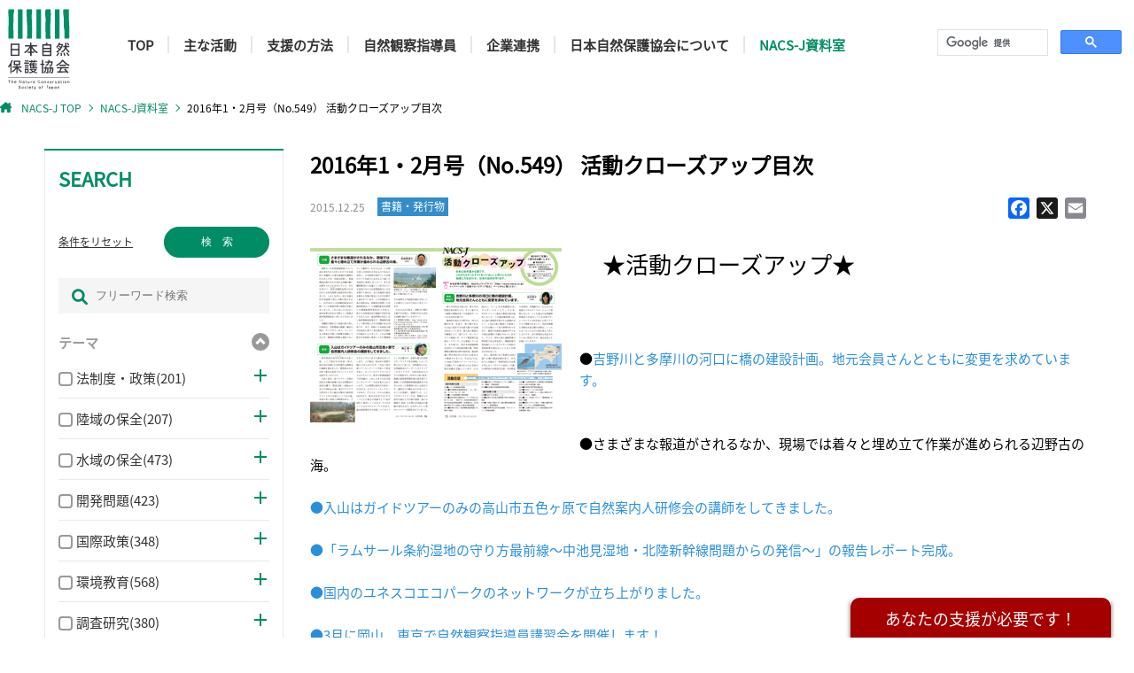

--- FILE ---
content_type: text/html; charset=UTF-8
request_url: https://what-we-do.nacsj.or.jp/2015/12/1355/?s=&sfreeword=cond&scategory=&sregion=&skind=189&syear=&searchstring=%E6%9B%B8%E7%B1%8D%E3%83%BB%E7%99%BA%E8%A1%8C%E7%89%A9&s_kind=on
body_size: 25115
content:
<!DOCTYPE html>

<html class="no-js" lang="ja">

	<head>
<!-- Google Tag Manager -->
<script>(function(w,d,s,l,i){w[l]=w[l]||[];w[l].push({'gtm.start':
new Date().getTime(),event:'gtm.js'});var f=d.getElementsByTagName(s)[0],
j=d.createElement(s),dl=l!='dataLayer'?'&l='+l:'';j.async=true;j.src=
'https://www.googletagmanager.com/gtm.js?id='+i+dl;f.parentNode.insertBefore(j,f);
})(window,document,'script','dataLayer','GTM-5X5D4N9');</script>
<!-- End Google Tag Manager -->

<!-- Global site tag (gtag.js) - Google Analytics -->
<script async src="https://www.googletagmanager.com/gtag/js?id=G-WK7W3N1ENM"></script>
<script>
  window.dataLayer = window.dataLayer || [];
  function gtag(){dataLayer.push(arguments);}
  gtag('js', new Date());

  gtag('config', 'G-WK7W3N1ENM');
</script>
		<meta charset="UTF-8">
		<meta name="viewport" content="width=device-width, initial-scale=1.0" >

		<link rel="profile" href="https://gmpg.org/xfn/11">

  
		<link href="https://what-we-do.nacsj.or.jp/wp-content/themes/twentytwenty/css/reset.css" rel="stylesheet">
		<link href="https://what-we-do.nacsj.or.jp/wp-content/themes/twentytwenty/css/style.css" rel="stylesheet">
		
		<link rel='stylesheet' href='https://what-we-do.nacsj.or.jp/wp-content/themes/twentytwenty/css/lity.css' />
		<link rel='stylesheet' href='https://what-we-do.nacsj.or.jp/wp-content/themes/twentytwenty/css/slick.css' />
		<link rel='stylesheet' href='https://what-we-do.nacsj.or.jp/wp-content/themes/twentytwenty/css/slick-theme.css' />
		<link rel='stylesheet' href='https://what-we-do.nacsj.or.jp/wp-content/themes/twentytwenty/css/all.min.css' />
		<link rel='stylesheet' href='https://what-we-do.nacsj.or.jp/wp-content/themes/twentytwenty/css/helper.css' />
        <script src="https://ajax.googleapis.com/ajax/libs/jquery/3.4.1/jquery.min.js"></script>
		<script type="text/javascript" src="https://what-we-do.nacsj.or.jp/wp-content/themes/twentytwenty/js/slick.min.js"></script>
		<script type="text/javascript" src="https://what-we-do.nacsj.or.jp/wp-content/themes/twentytwenty/js/jquery.matchHeight-min.js"></script>
		<script src="https://what-we-do.nacsj.or.jp/wp-content/themes/twentytwenty/js/lity.min.js"></script>
		<script src="https://what-we-do.nacsj.or.jp/wp-content/themes/twentytwenty/js/nacscommon.js"></script>

		<script src="https://what-we-do.nacsj.or.jp/wp-content/themes/twentytwenty/js/script.js"></script>

		<meta name='robots' content='index, follow, max-image-preview:large, max-snippet:-1, max-video-preview:-1' />

	<!-- This site is optimized with the Yoast SEO plugin v23.0 - https://yoast.com/wordpress/plugins/seo/ -->
	<title>2016年1・2月号（No.549） 活動クローズアップ目次 - NACS-Jの自然保護</title>
	<link rel="canonical" href="https://what-we-do.nacsj.or.jp/2015/12/1355/" />
	<meta property="og:locale" content="ja_JP" />
	<meta property="og:type" content="article" />
	<meta property="og:title" content="2016年1・2月号（No.549） 活動クローズアップ目次 - NACS-Jの自然保護" />
	<meta property="og:description" content="　★活動クローズアップ★ &nbsp; ●吉野川と多摩川の河口に橋の建設計画。地元会員さんとともに変更を求めています。 &nbsp; &nbsp; ●さまざまな報道がされるなか、現場では着々と埋め立て作業が進められる辺野 [&hellip;]" />
	<meta property="og:url" content="https://what-we-do.nacsj.or.jp/2015/12/1355/" />
	<meta property="og:site_name" content="NACS-Jの自然保護" />
	<meta property="article:published_time" content="2015-12-24T15:00:00+00:00" />
	<meta property="article:modified_time" content="2022-04-26T18:20:21+00:00" />
	<meta property="og:image" content="https://www.nacsj.or.jp/archive/files/katsudo/kaiho/images/No549_closeup.jpg" />
	<meta name="author" content="archive_nacsj" />
	<meta name="twitter:card" content="summary_large_image" />
	<script type="application/ld+json" class="yoast-schema-graph">{"@context":"https://schema.org","@graph":[{"@type":"WebPage","@id":"https://what-we-do.nacsj.or.jp/2015/12/1355/","url":"https://what-we-do.nacsj.or.jp/2015/12/1355/","name":"2016年1・2月号（No.549） 活動クローズアップ目次 - NACS-Jの自然保護","isPartOf":{"@id":"https://what-we-do.nacsj.or.jp/#website"},"primaryImageOfPage":{"@id":"https://what-we-do.nacsj.or.jp/2015/12/1355/#primaryimage"},"image":{"@id":"https://what-we-do.nacsj.or.jp/2015/12/1355/#primaryimage"},"thumbnailUrl":"https://www.nacsj.or.jp/archive/files/katsudo/kaiho/images/No549_closeup.jpg","datePublished":"2015-12-24T15:00:00+00:00","dateModified":"2022-04-26T18:20:21+00:00","author":{"@id":"https://what-we-do.nacsj.or.jp/#/schema/person/53a0421137e4cb9cfe936db1a4de8db7"},"breadcrumb":{"@id":"https://what-we-do.nacsj.or.jp/2015/12/1355/#breadcrumb"},"inLanguage":"ja","potentialAction":[{"@type":"ReadAction","target":["https://what-we-do.nacsj.or.jp/2015/12/1355/"]}]},{"@type":"ImageObject","inLanguage":"ja","@id":"https://what-we-do.nacsj.or.jp/2015/12/1355/#primaryimage","url":"https://www.nacsj.or.jp/archive/files/katsudo/kaiho/images/No549_closeup.jpg","contentUrl":"https://www.nacsj.or.jp/archive/files/katsudo/kaiho/images/No549_closeup.jpg"},{"@type":"BreadcrumbList","@id":"https://what-we-do.nacsj.or.jp/2015/12/1355/#breadcrumb","itemListElement":[{"@type":"ListItem","position":1,"name":"ホーム","item":"https://what-we-do.nacsj.or.jp/"},{"@type":"ListItem","position":2,"name":"2016年1・2月号（No.549） 活動クローズアップ目次"}]},{"@type":"WebSite","@id":"https://what-we-do.nacsj.or.jp/#website","url":"https://what-we-do.nacsj.or.jp/","name":"NACS-Jの自然保護","description":"日本自然保護協会は、生物多様性を守る自然保護NGOです。","potentialAction":[{"@type":"SearchAction","target":{"@type":"EntryPoint","urlTemplate":"https://what-we-do.nacsj.or.jp/?s={search_term_string}"},"query-input":"required name=search_term_string"}],"inLanguage":"ja"},{"@type":"Person","@id":"https://what-we-do.nacsj.or.jp/#/schema/person/53a0421137e4cb9cfe936db1a4de8db7","name":"archive_nacsj","image":{"@type":"ImageObject","inLanguage":"ja","@id":"https://what-we-do.nacsj.or.jp/#/schema/person/image/","url":"https://secure.gravatar.com/avatar/e8f424c259c8fe38284b2fb9f15141f9f653cbb2d111eae860b2936443cb1f36?s=96&d=mm&r=g","contentUrl":"https://secure.gravatar.com/avatar/e8f424c259c8fe38284b2fb9f15141f9f653cbb2d111eae860b2936443cb1f36?s=96&d=mm&r=g","caption":"archive_nacsj"},"sameAs":["https://what-we-do.nacsj.or.jp"],"url":"https://what-we-do.nacsj.or.jp/author/archive_nacsj/"}]}</script>
	<!-- / Yoast SEO plugin. -->


<link rel='dns-prefetch' href='//static.addtoany.com' />
<link rel="alternate" type="application/rss+xml" title="NACS-Jの自然保護 &raquo; フィード" href="https://what-we-do.nacsj.or.jp/feed/" />
<link rel="alternate" type="application/rss+xml" title="NACS-Jの自然保護 &raquo; コメントフィード" href="https://what-we-do.nacsj.or.jp/comments/feed/" />
<link rel="alternate" type="application/rss+xml" title="NACS-Jの自然保護 &raquo; 2016年1・2月号（No.549） 活動クローズアップ目次 のコメントのフィード" href="https://what-we-do.nacsj.or.jp/2015/12/1355/feed/" />
<link rel="alternate" title="oEmbed (JSON)" type="application/json+oembed" href="https://what-we-do.nacsj.or.jp/wp-json/oembed/1.0/embed?url=https%3A%2F%2Fwhat-we-do.nacsj.or.jp%2F2015%2F12%2F1355%2F" />
<link rel="alternate" title="oEmbed (XML)" type="text/xml+oembed" href="https://what-we-do.nacsj.or.jp/wp-json/oembed/1.0/embed?url=https%3A%2F%2Fwhat-we-do.nacsj.or.jp%2F2015%2F12%2F1355%2F&#038;format=xml" />
<style id='wp-img-auto-sizes-contain-inline-css'>
img:is([sizes=auto i],[sizes^="auto," i]){contain-intrinsic-size:3000px 1500px}
/*# sourceURL=wp-img-auto-sizes-contain-inline-css */
</style>
<style id='wp-emoji-styles-inline-css'>

	img.wp-smiley, img.emoji {
		display: inline !important;
		border: none !important;
		box-shadow: none !important;
		height: 1em !important;
		width: 1em !important;
		margin: 0 0.07em !important;
		vertical-align: -0.1em !important;
		background: none !important;
		padding: 0 !important;
	}
/*# sourceURL=wp-emoji-styles-inline-css */
</style>
<style id='wp-block-library-inline-css'>
:root{--wp-block-synced-color:#7a00df;--wp-block-synced-color--rgb:122,0,223;--wp-bound-block-color:var(--wp-block-synced-color);--wp-editor-canvas-background:#ddd;--wp-admin-theme-color:#007cba;--wp-admin-theme-color--rgb:0,124,186;--wp-admin-theme-color-darker-10:#006ba1;--wp-admin-theme-color-darker-10--rgb:0,107,160.5;--wp-admin-theme-color-darker-20:#005a87;--wp-admin-theme-color-darker-20--rgb:0,90,135;--wp-admin-border-width-focus:2px}@media (min-resolution:192dpi){:root{--wp-admin-border-width-focus:1.5px}}.wp-element-button{cursor:pointer}:root .has-very-light-gray-background-color{background-color:#eee}:root .has-very-dark-gray-background-color{background-color:#313131}:root .has-very-light-gray-color{color:#eee}:root .has-very-dark-gray-color{color:#313131}:root .has-vivid-green-cyan-to-vivid-cyan-blue-gradient-background{background:linear-gradient(135deg,#00d084,#0693e3)}:root .has-purple-crush-gradient-background{background:linear-gradient(135deg,#34e2e4,#4721fb 50%,#ab1dfe)}:root .has-hazy-dawn-gradient-background{background:linear-gradient(135deg,#faaca8,#dad0ec)}:root .has-subdued-olive-gradient-background{background:linear-gradient(135deg,#fafae1,#67a671)}:root .has-atomic-cream-gradient-background{background:linear-gradient(135deg,#fdd79a,#004a59)}:root .has-nightshade-gradient-background{background:linear-gradient(135deg,#330968,#31cdcf)}:root .has-midnight-gradient-background{background:linear-gradient(135deg,#020381,#2874fc)}:root{--wp--preset--font-size--normal:16px;--wp--preset--font-size--huge:42px}.has-regular-font-size{font-size:1em}.has-larger-font-size{font-size:2.625em}.has-normal-font-size{font-size:var(--wp--preset--font-size--normal)}.has-huge-font-size{font-size:var(--wp--preset--font-size--huge)}.has-text-align-center{text-align:center}.has-text-align-left{text-align:left}.has-text-align-right{text-align:right}.has-fit-text{white-space:nowrap!important}#end-resizable-editor-section{display:none}.aligncenter{clear:both}.items-justified-left{justify-content:flex-start}.items-justified-center{justify-content:center}.items-justified-right{justify-content:flex-end}.items-justified-space-between{justify-content:space-between}.screen-reader-text{border:0;clip-path:inset(50%);height:1px;margin:-1px;overflow:hidden;padding:0;position:absolute;width:1px;word-wrap:normal!important}.screen-reader-text:focus{background-color:#ddd;clip-path:none;color:#444;display:block;font-size:1em;height:auto;left:5px;line-height:normal;padding:15px 23px 14px;text-decoration:none;top:5px;width:auto;z-index:100000}html :where(.has-border-color){border-style:solid}html :where([style*=border-top-color]){border-top-style:solid}html :where([style*=border-right-color]){border-right-style:solid}html :where([style*=border-bottom-color]){border-bottom-style:solid}html :where([style*=border-left-color]){border-left-style:solid}html :where([style*=border-width]){border-style:solid}html :where([style*=border-top-width]){border-top-style:solid}html :where([style*=border-right-width]){border-right-style:solid}html :where([style*=border-bottom-width]){border-bottom-style:solid}html :where([style*=border-left-width]){border-left-style:solid}html :where(img[class*=wp-image-]){height:auto;max-width:100%}:where(figure){margin:0 0 1em}html :where(.is-position-sticky){--wp-admin--admin-bar--position-offset:var(--wp-admin--admin-bar--height,0px)}@media screen and (max-width:600px){html :where(.is-position-sticky){--wp-admin--admin-bar--position-offset:0px}}

/*# sourceURL=wp-block-library-inline-css */
</style><style id='global-styles-inline-css'>
:root{--wp--preset--aspect-ratio--square: 1;--wp--preset--aspect-ratio--4-3: 4/3;--wp--preset--aspect-ratio--3-4: 3/4;--wp--preset--aspect-ratio--3-2: 3/2;--wp--preset--aspect-ratio--2-3: 2/3;--wp--preset--aspect-ratio--16-9: 16/9;--wp--preset--aspect-ratio--9-16: 9/16;--wp--preset--color--black: #000000;--wp--preset--color--cyan-bluish-gray: #abb8c3;--wp--preset--color--white: #ffffff;--wp--preset--color--pale-pink: #f78da7;--wp--preset--color--vivid-red: #cf2e2e;--wp--preset--color--luminous-vivid-orange: #ff6900;--wp--preset--color--luminous-vivid-amber: #fcb900;--wp--preset--color--light-green-cyan: #7bdcb5;--wp--preset--color--vivid-green-cyan: #00d084;--wp--preset--color--pale-cyan-blue: #8ed1fc;--wp--preset--color--vivid-cyan-blue: #0693e3;--wp--preset--color--vivid-purple: #9b51e0;--wp--preset--color--accent: #cd2653;--wp--preset--color--primary: #000000;--wp--preset--color--secondary: #6d6d6d;--wp--preset--color--subtle-background: #dcd7ca;--wp--preset--color--background: #f5efe0;--wp--preset--gradient--vivid-cyan-blue-to-vivid-purple: linear-gradient(135deg,rgb(6,147,227) 0%,rgb(155,81,224) 100%);--wp--preset--gradient--light-green-cyan-to-vivid-green-cyan: linear-gradient(135deg,rgb(122,220,180) 0%,rgb(0,208,130) 100%);--wp--preset--gradient--luminous-vivid-amber-to-luminous-vivid-orange: linear-gradient(135deg,rgb(252,185,0) 0%,rgb(255,105,0) 100%);--wp--preset--gradient--luminous-vivid-orange-to-vivid-red: linear-gradient(135deg,rgb(255,105,0) 0%,rgb(207,46,46) 100%);--wp--preset--gradient--very-light-gray-to-cyan-bluish-gray: linear-gradient(135deg,rgb(238,238,238) 0%,rgb(169,184,195) 100%);--wp--preset--gradient--cool-to-warm-spectrum: linear-gradient(135deg,rgb(74,234,220) 0%,rgb(151,120,209) 20%,rgb(207,42,186) 40%,rgb(238,44,130) 60%,rgb(251,105,98) 80%,rgb(254,248,76) 100%);--wp--preset--gradient--blush-light-purple: linear-gradient(135deg,rgb(255,206,236) 0%,rgb(152,150,240) 100%);--wp--preset--gradient--blush-bordeaux: linear-gradient(135deg,rgb(254,205,165) 0%,rgb(254,45,45) 50%,rgb(107,0,62) 100%);--wp--preset--gradient--luminous-dusk: linear-gradient(135deg,rgb(255,203,112) 0%,rgb(199,81,192) 50%,rgb(65,88,208) 100%);--wp--preset--gradient--pale-ocean: linear-gradient(135deg,rgb(255,245,203) 0%,rgb(182,227,212) 50%,rgb(51,167,181) 100%);--wp--preset--gradient--electric-grass: linear-gradient(135deg,rgb(202,248,128) 0%,rgb(113,206,126) 100%);--wp--preset--gradient--midnight: linear-gradient(135deg,rgb(2,3,129) 0%,rgb(40,116,252) 100%);--wp--preset--font-size--small: 18px;--wp--preset--font-size--medium: 20px;--wp--preset--font-size--large: 26.25px;--wp--preset--font-size--x-large: 42px;--wp--preset--font-size--normal: 21px;--wp--preset--font-size--larger: 32px;--wp--preset--spacing--20: 0.44rem;--wp--preset--spacing--30: 0.67rem;--wp--preset--spacing--40: 1rem;--wp--preset--spacing--50: 1.5rem;--wp--preset--spacing--60: 2.25rem;--wp--preset--spacing--70: 3.38rem;--wp--preset--spacing--80: 5.06rem;--wp--preset--shadow--natural: 6px 6px 9px rgba(0, 0, 0, 0.2);--wp--preset--shadow--deep: 12px 12px 50px rgba(0, 0, 0, 0.4);--wp--preset--shadow--sharp: 6px 6px 0px rgba(0, 0, 0, 0.2);--wp--preset--shadow--outlined: 6px 6px 0px -3px rgb(255, 255, 255), 6px 6px rgb(0, 0, 0);--wp--preset--shadow--crisp: 6px 6px 0px rgb(0, 0, 0);}:where(.is-layout-flex){gap: 0.5em;}:where(.is-layout-grid){gap: 0.5em;}body .is-layout-flex{display: flex;}.is-layout-flex{flex-wrap: wrap;align-items: center;}.is-layout-flex > :is(*, div){margin: 0;}body .is-layout-grid{display: grid;}.is-layout-grid > :is(*, div){margin: 0;}:where(.wp-block-columns.is-layout-flex){gap: 2em;}:where(.wp-block-columns.is-layout-grid){gap: 2em;}:where(.wp-block-post-template.is-layout-flex){gap: 1.25em;}:where(.wp-block-post-template.is-layout-grid){gap: 1.25em;}.has-black-color{color: var(--wp--preset--color--black) !important;}.has-cyan-bluish-gray-color{color: var(--wp--preset--color--cyan-bluish-gray) !important;}.has-white-color{color: var(--wp--preset--color--white) !important;}.has-pale-pink-color{color: var(--wp--preset--color--pale-pink) !important;}.has-vivid-red-color{color: var(--wp--preset--color--vivid-red) !important;}.has-luminous-vivid-orange-color{color: var(--wp--preset--color--luminous-vivid-orange) !important;}.has-luminous-vivid-amber-color{color: var(--wp--preset--color--luminous-vivid-amber) !important;}.has-light-green-cyan-color{color: var(--wp--preset--color--light-green-cyan) !important;}.has-vivid-green-cyan-color{color: var(--wp--preset--color--vivid-green-cyan) !important;}.has-pale-cyan-blue-color{color: var(--wp--preset--color--pale-cyan-blue) !important;}.has-vivid-cyan-blue-color{color: var(--wp--preset--color--vivid-cyan-blue) !important;}.has-vivid-purple-color{color: var(--wp--preset--color--vivid-purple) !important;}.has-black-background-color{background-color: var(--wp--preset--color--black) !important;}.has-cyan-bluish-gray-background-color{background-color: var(--wp--preset--color--cyan-bluish-gray) !important;}.has-white-background-color{background-color: var(--wp--preset--color--white) !important;}.has-pale-pink-background-color{background-color: var(--wp--preset--color--pale-pink) !important;}.has-vivid-red-background-color{background-color: var(--wp--preset--color--vivid-red) !important;}.has-luminous-vivid-orange-background-color{background-color: var(--wp--preset--color--luminous-vivid-orange) !important;}.has-luminous-vivid-amber-background-color{background-color: var(--wp--preset--color--luminous-vivid-amber) !important;}.has-light-green-cyan-background-color{background-color: var(--wp--preset--color--light-green-cyan) !important;}.has-vivid-green-cyan-background-color{background-color: var(--wp--preset--color--vivid-green-cyan) !important;}.has-pale-cyan-blue-background-color{background-color: var(--wp--preset--color--pale-cyan-blue) !important;}.has-vivid-cyan-blue-background-color{background-color: var(--wp--preset--color--vivid-cyan-blue) !important;}.has-vivid-purple-background-color{background-color: var(--wp--preset--color--vivid-purple) !important;}.has-black-border-color{border-color: var(--wp--preset--color--black) !important;}.has-cyan-bluish-gray-border-color{border-color: var(--wp--preset--color--cyan-bluish-gray) !important;}.has-white-border-color{border-color: var(--wp--preset--color--white) !important;}.has-pale-pink-border-color{border-color: var(--wp--preset--color--pale-pink) !important;}.has-vivid-red-border-color{border-color: var(--wp--preset--color--vivid-red) !important;}.has-luminous-vivid-orange-border-color{border-color: var(--wp--preset--color--luminous-vivid-orange) !important;}.has-luminous-vivid-amber-border-color{border-color: var(--wp--preset--color--luminous-vivid-amber) !important;}.has-light-green-cyan-border-color{border-color: var(--wp--preset--color--light-green-cyan) !important;}.has-vivid-green-cyan-border-color{border-color: var(--wp--preset--color--vivid-green-cyan) !important;}.has-pale-cyan-blue-border-color{border-color: var(--wp--preset--color--pale-cyan-blue) !important;}.has-vivid-cyan-blue-border-color{border-color: var(--wp--preset--color--vivid-cyan-blue) !important;}.has-vivid-purple-border-color{border-color: var(--wp--preset--color--vivid-purple) !important;}.has-vivid-cyan-blue-to-vivid-purple-gradient-background{background: var(--wp--preset--gradient--vivid-cyan-blue-to-vivid-purple) !important;}.has-light-green-cyan-to-vivid-green-cyan-gradient-background{background: var(--wp--preset--gradient--light-green-cyan-to-vivid-green-cyan) !important;}.has-luminous-vivid-amber-to-luminous-vivid-orange-gradient-background{background: var(--wp--preset--gradient--luminous-vivid-amber-to-luminous-vivid-orange) !important;}.has-luminous-vivid-orange-to-vivid-red-gradient-background{background: var(--wp--preset--gradient--luminous-vivid-orange-to-vivid-red) !important;}.has-very-light-gray-to-cyan-bluish-gray-gradient-background{background: var(--wp--preset--gradient--very-light-gray-to-cyan-bluish-gray) !important;}.has-cool-to-warm-spectrum-gradient-background{background: var(--wp--preset--gradient--cool-to-warm-spectrum) !important;}.has-blush-light-purple-gradient-background{background: var(--wp--preset--gradient--blush-light-purple) !important;}.has-blush-bordeaux-gradient-background{background: var(--wp--preset--gradient--blush-bordeaux) !important;}.has-luminous-dusk-gradient-background{background: var(--wp--preset--gradient--luminous-dusk) !important;}.has-pale-ocean-gradient-background{background: var(--wp--preset--gradient--pale-ocean) !important;}.has-electric-grass-gradient-background{background: var(--wp--preset--gradient--electric-grass) !important;}.has-midnight-gradient-background{background: var(--wp--preset--gradient--midnight) !important;}.has-small-font-size{font-size: var(--wp--preset--font-size--small) !important;}.has-medium-font-size{font-size: var(--wp--preset--font-size--medium) !important;}.has-large-font-size{font-size: var(--wp--preset--font-size--large) !important;}.has-x-large-font-size{font-size: var(--wp--preset--font-size--x-large) !important;}
/*# sourceURL=global-styles-inline-css */
</style>

<style id='classic-theme-styles-inline-css'>
/*! This file is auto-generated */
.wp-block-button__link{color:#fff;background-color:#32373c;border-radius:9999px;box-shadow:none;text-decoration:none;padding:calc(.667em + 2px) calc(1.333em + 2px);font-size:1.125em}.wp-block-file__button{background:#32373c;color:#fff;text-decoration:none}
/*# sourceURL=/wp-includes/css/classic-themes.min.css */
</style>
<link rel='stylesheet' id='addtoany-css' href='https://what-we-do.nacsj.or.jp/wp-content/plugins/add-to-any/addtoany.min.css?ver=1.16' media='all' />
<script id="addtoany-core-js-before">
window.a2a_config=window.a2a_config||{};a2a_config.callbacks=[];a2a_config.overlays=[];a2a_config.templates={};a2a_localize = {
	Share: "共有",
	Save: "ブックマーク",
	Subscribe: "購読",
	Email: "メール",
	Bookmark: "ブックマーク",
	ShowAll: "すべて表示する",
	ShowLess: "小さく表示する",
	FindServices: "サービスを探す",
	FindAnyServiceToAddTo: "追加するサービスを今すぐ探す",
	PoweredBy: "Powered by",
	ShareViaEmail: "メールでシェアする",
	SubscribeViaEmail: "メールで購読する",
	BookmarkInYourBrowser: "ブラウザにブックマーク",
	BookmarkInstructions: "このページをブックマークするには、 Ctrl+D または \u2318+D を押下。",
	AddToYourFavorites: "お気に入りに追加",
	SendFromWebOrProgram: "任意のメールアドレスまたはメールプログラムから送信",
	EmailProgram: "メールプログラム",
	More: "詳細&#8230;",
	ThanksForSharing: "共有ありがとうございます !",
	ThanksForFollowing: "フォローありがとうございます !"
};


//# sourceURL=addtoany-core-js-before
</script>
<script async src="https://static.addtoany.com/menu/page.js" id="addtoany-core-js"></script>
<script src="https://what-we-do.nacsj.or.jp/wp-includes/js/jquery/jquery.min.js?ver=3.7.1" id="jquery-core-js"></script>
<script src="https://what-we-do.nacsj.or.jp/wp-includes/js/jquery/jquery-migrate.min.js?ver=3.4.1" id="jquery-migrate-js"></script>
<script async src="https://what-we-do.nacsj.or.jp/wp-content/plugins/add-to-any/addtoany.min.js?ver=1.1" id="addtoany-jquery-js"></script>
<script src="https://what-we-do.nacsj.or.jp/wp-content/themes/twentytwenty/assets/js/index.js?ver=1.8" id="twentytwenty-js-js" async></script>
<link rel="https://api.w.org/" href="https://what-we-do.nacsj.or.jp/wp-json/" /><link rel="alternate" title="JSON" type="application/json" href="https://what-we-do.nacsj.or.jp/wp-json/wp/v2/posts/1355" /><link rel="EditURI" type="application/rsd+xml" title="RSD" href="https://what-we-do.nacsj.or.jp/xmlrpc.php?rsd" />
<meta name="generator" content="WordPress 6.9" />
<link rel='shortlink' href='https://what-we-do.nacsj.or.jp/?p=1355' />
	<script>document.documentElement.className = document.documentElement.className.replace( 'no-js', 'js' );</script>
	<style type="text/css">.broken_link, a.broken_link {
	text-decoration: line-through;
}</style>
	</head>

	<body class="wp-singular post-template-default single single-post postid-1355 single-format-standard wp-embed-responsive wp-theme-twentytwenty singular enable-search-modal missing-post-thumbnail has-single-pagination showing-comments show-avatars footer-top-visible">
<!-- Google Tag Manager (noscript) -->
<noscript><iframe src="https://www.googletagmanager.com/ns.html?id=GTM-5X5D4N9"
height="0" width="0" style="display:none;visibility:hidden"></iframe></noscript>
<!-- End Google Tag Manager (noscript) -->
    
<script>
    $(document).ready(function () {
        $.getJSON("https://www.nacsj.or.jp/gnav/nacsjGroupHeader.json", function(data){
            for(var i in data){
                $("#headertest").append(data[i].animal);
            }
        });
    });
</script>
    <header class="header" id="top">
        
        <div class="header__menu">
            <p class="search__sp_btn sp"><a href="#search" data-lity="data-lity"><img src="https://what-we-do.nacsj.or.jp/wp-content/themes/twentytwenty/img/sp_search_btn.svg" alt=""><span>絞り込み検索</span></a></p>
            <h1 class="header__logo"><a href="https://www.nacsj.or.jp/"><img src="https://what-we-do.nacsj.or.jp/wp-content/themes/twentytwenty/img/logo.svg" width="88" alt="nacsj"></a></h1>
            <nav class="header__nav">
                <ul>
                    <li><a href="https://www.nacsj.or.jp/">TOP</a></li>
                    <li><a href="https://www.nacsj.or.jp/activities/">主な活動</a></li>
                    <li><a href="https://www.nacsj.or.jp/support/">支援の方法</a></li>
                    <li><a href="https://www.nacsj.or.jp/education/instructor/">自然観察指導員</a></li>
                    <li><a href="https://www.nacsj.or.jp/partnership/">企業連携</a></li>
                    <li><a href="https://www.nacsj.or.jp/nacs_j/">日本自然保護協会について</a></li>
                    <li><a href="https://what-we-do.nacsj.or.jp" class="current">NACS-J資料室</a></li>
                </ul>
                <div class="header__search sp"><script async src="https://cse.google.com/cse.js?cx=437e3b16e66c16480"></script>
                <div class="gcse-search"></div></div>
            </nav>
            <div class="header__search pc"><script async src="https://cse.google.com/cse.js?cx=437e3b16e66c16480"></script>
                <div class="gcse-search"></div></div>
            <p class="menu__sp_btn sp"><img src="https://what-we-do.nacsj.or.jp/wp-content/themes/twentytwenty/img/sp_menu_btn.svg" alt=""><span>MENU</span></p>

        </div>
        <div id="breadcrumb">
            <ul>
                <li><a href="https://www.nacsj.or.jp/"><i class="fa-solid fa-house-chimney"></i>NACS-J TOP</a></li>
                                    <li><a href="https://what-we-do.nacsj.or.jp">NACS-J資料室</a></li>
                                <!-- Breadcrumb NavXT 7.3.1 -->
<li class="post post-post current-item"><span property="itemListElement" typeof="ListItem"><span property="name" class="post post-post current-item">2016年1・2月号（No.549） 活動クローズアップ目次</span><meta property="url" content="https://what-we-do.nacsj.or.jp/2015/12/1355/"><meta property="position" content="1"></span></li>
            </ul>
        </div>        
    </header>

		<a class="skip-link screen-reader-text" href="#site-content">コンテンツへスキップ</a>

<article class="content__wrap">
	

<aside class="sidebar lity-hide" id="search">
            <h2 class="sidebar__ttl">SEARCH</h2>
            
		
<script>
function beforeSubmit() {

	var search_kind = document.getElementsByName("sfreeword")[0].value;
	// alert( document.getElementsByName("sfreeword")[0].value );

	if ( search_kind == 'cond' ) {

	// カテゴリーチェック項目取得
	var elems = document.getElementsByName("s_category");
	var s_category = "";
	var searchstring = "";

	for (var i = 0; i < elems.length; i++) {
		if ( elems[i].checked ) {
			if ( s_category ) s_category += ",";
			s_category += elems[i].getAttribute("term_id");
			searchstring += searchstring ? "," + elems[i].getAttribute("searchstring") : elems[i].getAttribute("searchstring");
		}
	}
	document.getElementsByName("scategory")[0].value = s_category;

	// 地域 チェック項目取得
	var elems = document.getElementsByName("s_region");
	var s_region = ""

	for (var i = 0; i < elems.length; i++) {
		if ( elems[i].checked ) {
			if ( s_region ) s_region += ",";
			s_region += elems[i].getAttribute("term_id");
			searchstring += searchstring ? "," + elems[i].getAttribute("searchstring") : elems[i].getAttribute("searchstring");
		}
	}
	document.getElementsByName("sregion")[0].value = s_region;

	// 種別 チェック項目取得
	var elems = document.getElementsByName("s_kind");
	var s_kind = ""

	for (var i = 0; i < elems.length; i++) {
		if ( elems[i].checked ) {
			if ( s_kind ) s_kind += ",";
			s_kind += elems[i].getAttribute("term_id");
			searchstring += searchstring ? "," + elems[i].getAttribute("searchstring") : elems[i].getAttribute("searchstring");
		}
	}
	document.getElementsByName("skind")[0].value = s_kind;

	// 年 チェック項目取得
	var elems = document.getElementsByName("s_year");
	var s_year = ""

	for (var i = 0; i < elems.length; i++) {
		if ( elems[i].checked ) {
			if ( s_year ) s_year += ",";
			// if ( elems[i].getAttribute("term_id").substr(0,1) == 'A' ) {
			// 	s_year += elems[i].getAttribute("term_id");
			// 	var age_start = elems[i].getAttribute("term_id").substr(1);
			// 	for ( k = 0; k < 10; k++ ) {
			// 		if ( s_year ) s_year += ",";
			// 		s_year += parseInt(age_start,10) + k;
			// 	}
			// 	searchstring += searchstring ? "," + age_start+"年代" : age_start+"年代";
			// }
			// else {
				s_year += elems[i].getAttribute("term_id");
				if ( elems[i].getAttribute("term_id").substr(0,1) == 'A' ) {
					var age_start = elems[i].getAttribute("term_id").substr(1);
					searchstring += searchstring ? "," + age_start+"年代" : age_start+"年代";
				}
				else {
					searchstring += searchstring ? "," + elems[i].getAttribute("searchstring") : elems[i].getAttribute("searchstring");
				}
			// }
		}
	}
	document.getElementsByName("syear")[0].value = s_year;

	// 検索条件文字列
	document.getElementsByName("searchstring")[0].value = searchstring;

	}
	else {

	// 検索条件文字列
	document.getElementsByName("searchstring")[0].value = '';
	}

//	if(window.confirm(cat_search + 'で送信しますがよろしいでしょうか？')) {
//		return true;
//	} else {
//		return false;
//	}

}
</script>


<form role="search" name="searchform"  method="get" class="search-form" onsubmit="return beforeSubmit();" action="https://what-we-do.nacsj.or.jp/">
	<label for="search-form-1">

        <div class="sidebar__cat">
			<div class="sidebar__btn">
				<a href="javascript:void(0)" class="sidebar__reset__btn">条件をリセット</a>
				<button type="submit" class="search-submit btn_search_cond" onclick="searchform.sfreeword.value='cond'" value="検索" disabled>検　索</button>
			</div>
		
		<div class="sidebar__freeword">
			<p class="sidebar__freeword_input"><i class="fa-solid fa-magnifying-glass"></i><input type="search" id="text_freeword" placeholder="フリーワード検索" value="" name="s" ></p>
		</div>

			<input type="hidden" name="sfreeword" value="">
			<input type="hidden" name="scategory" value="">
			<input type="hidden" name="sregion" value="">
			<input type="hidden" name="skind" value="">
			<input type="hidden" name="syear" value="">
			<input type="hidden" name="searchstring" value="">

								<p class="sidebar__cat_ttl lv0category">テーマ<span></span></p>
				<div class="sidebar__cat_child">

				                    <ul class="sidebar__cat_list">
                        <li class="lv1 lv1category">
                          <label for="cat1" class="acc__btn2">
                            <input type="checkbox" class="checkbox-input" id="cat1" name="s_category2" term_id="24" searchstring="法制度・政策">
                            <span class="checkbox-parts">法制度・政策(201)</span>
                          </label>
                          <span class="acc__btn"></span>
                        </li>
                        <li class="lv2">
						                            <label for="cat2"><input type="checkbox" class="checkbox-input" id="cat2" name="s_category" term_id="58" searchstring="野生生物保護法" ><span class="checkbox-parts">野生生物保護法(40)</span></label>
						                            <label for="cat3"><input type="checkbox" class="checkbox-input" id="cat3" name="s_category" term_id="59" searchstring="保護地域制度" ><span class="checkbox-parts">保護地域制度(40)</span></label>
						                            <label for="cat4"><input type="checkbox" class="checkbox-input" id="cat4" name="s_category" term_id="60" searchstring="アセス法改正" ><span class="checkbox-parts">アセス法改正(9)</span></label>
						                            <label for="cat5"><input type="checkbox" class="checkbox-input" id="cat5" name="s_category" term_id="61" searchstring="鳥獣保護法改正" ><span class="checkbox-parts">鳥獣保護法改正(7)</span></label>
						                            <label for="cat6"><input type="checkbox" class="checkbox-input" id="cat6" name="s_category" term_id="62" searchstring="公共事業の見直し" ><span class="checkbox-parts">公共事業の見直し(5)</span></label>
						                            <label for="cat7"><input type="checkbox" class="checkbox-input" id="cat7" name="s_category" term_id="63" searchstring="自然環境行政・環境基本計画への提言" ><span class="checkbox-parts">自然環境行政・環境基本計画への提言(3)</span></label>
						                            <label for="cat8"><input type="checkbox" class="checkbox-input" id="cat8" name="s_category" term_id="64" searchstring="地球温暖化対策" ><span class="checkbox-parts">地球温暖化対策(6)</span></label>
						                            <label for="cat9"><input type="checkbox" class="checkbox-input" id="cat9" name="s_category" term_id="65" searchstring="生物多様性国家戦略への提言" ><span class="checkbox-parts">生物多様性国家戦略への提言(66)</span></label>
						                            <label for="cat10"><input type="checkbox" class="checkbox-input" id="cat10" name="s_category" term_id="66" searchstring="保護林制度" ><span class="checkbox-parts">保護林制度(14)</span></label>
						                            <label for="cat11"><input type="checkbox" class="checkbox-input" id="cat11" name="s_category" term_id="178" searchstring="上記以外" ><span class="checkbox-parts">上記以外(18)</span></label>
						                        </li>
                    </ul>
				                    <ul class="sidebar__cat_list">
                        <li class="lv1 lv1category">
                          <label for="cat12" class="acc__btn2">
                            <input type="checkbox" class="checkbox-input" id="cat12" name="s_category2" term_id="23" searchstring="陸域の保全">
                            <span class="checkbox-parts">陸域の保全(207)</span>
                          </label>
                          <span class="acc__btn"></span>
                        </li>
                        <li class="lv2">
						                            <label for="cat13"><input type="checkbox" class="checkbox-input" id="cat13" name="s_category" term_id="55" searchstring="森林" ><span class="checkbox-parts">森林(114)</span></label>
						                            <label for="cat14"><input type="checkbox" class="checkbox-input" id="cat14" name="s_category" term_id="56" searchstring="草原" ><span class="checkbox-parts">草原(36)</span></label>
						                            <label for="cat15"><input type="checkbox" class="checkbox-input" id="cat15" name="s_category" term_id="57" searchstring="里山" ><span class="checkbox-parts">里山(37)</span></label>
						                            <label for="cat16"><input type="checkbox" class="checkbox-input" id="cat16" name="s_category" term_id="179" searchstring="上記以外" ><span class="checkbox-parts">上記以外(21)</span></label>
						                        </li>
                    </ul>
				                    <ul class="sidebar__cat_list">
                        <li class="lv1 lv1category">
                          <label for="cat17" class="acc__btn2">
                            <input type="checkbox" class="checkbox-input" id="cat17" name="s_category2" term_id="22" searchstring="水域の保全">
                            <span class="checkbox-parts">水域の保全(473)</span>
                          </label>
                          <span class="acc__btn"></span>
                        </li>
                        <li class="lv2">
						                            <label for="cat18"><input type="checkbox" class="checkbox-input" id="cat18" name="s_category" term_id="52" searchstring="河川・湖沼" ><span class="checkbox-parts">河川・湖沼(38)</span></label>
						                            <label for="cat19"><input type="checkbox" class="checkbox-input" id="cat19" name="s_category" term_id="53" searchstring="湿地" ><span class="checkbox-parts">湿地(72)</span></label>
						                            <label for="cat20"><input type="checkbox" class="checkbox-input" id="cat20" name="s_category" term_id="54" searchstring="海岸・干潟" ><span class="checkbox-parts">海岸・干潟(298)</span></label>
						                            <label for="cat21"><input type="checkbox" class="checkbox-input" id="cat21" name="s_category" term_id="180" searchstring="上記以外" ><span class="checkbox-parts">上記以外(64)</span></label>
						                        </li>
                    </ul>
				                    <ul class="sidebar__cat_list">
                        <li class="lv1 lv1category">
                          <label for="cat22" class="acc__btn2">
                            <input type="checkbox" class="checkbox-input" id="cat22" name="s_category2" term_id="21" searchstring="開発問題">
                            <span class="checkbox-parts">開発問題(423)</span>
                          </label>
                          <span class="acc__btn"></span>
                        </li>
                        <li class="lv2">
						                            <label for="cat23"><input type="checkbox" class="checkbox-input" id="cat23" name="s_category" term_id="48" searchstring="再生可能エネルギー" ><span class="checkbox-parts">再生可能エネルギー(39)</span></label>
						                            <label for="cat24"><input type="checkbox" class="checkbox-input" id="cat24" name="s_category" term_id="49" searchstring="ダム・埋め立て・堤" ><span class="checkbox-parts">ダム・埋め立て・堤(222)</span></label>
						                            <label for="cat25"><input type="checkbox" class="checkbox-input" id="cat25" name="s_category" term_id="50" searchstring="交通インフラ" ><span class="checkbox-parts">交通インフラ(59)</span></label>
						                            <label for="cat26"><input type="checkbox" class="checkbox-input" id="cat26" name="s_category" term_id="51" searchstring="大規模施設" ><span class="checkbox-parts">大規模施設(82)</span></label>
						                            <label for="cat27"><input type="checkbox" class="checkbox-input" id="cat27" name="s_category" term_id="181" searchstring="上記以外" ><span class="checkbox-parts">上記以外(26)</span></label>
						                        </li>
                    </ul>
				                    <ul class="sidebar__cat_list">
                        <li class="lv1 lv1category">
                          <label for="cat28" class="acc__btn2">
                            <input type="checkbox" class="checkbox-input" id="cat28" name="s_category2" term_id="20" searchstring="国際政策">
                            <span class="checkbox-parts">国際政策(348)</span>
                          </label>
                          <span class="acc__btn"></span>
                        </li>
                        <li class="lv2">
						                            <label for="cat29"><input type="checkbox" class="checkbox-input" id="cat29" name="s_category" term_id="44" searchstring="IUCN日本委員会" ><span class="checkbox-parts">IUCN日本委員会(150)</span></label>
						                            <label for="cat30"><input type="checkbox" class="checkbox-input" id="cat30" name="s_category" term_id="45" searchstring="生物多様性条約" ><span class="checkbox-parts">生物多様性条約(139)</span></label>
						                            <label for="cat31"><input type="checkbox" class="checkbox-input" id="cat31" name="s_category" term_id="46" searchstring="レッドデータ・ブック" ><span class="checkbox-parts">レッドデータ・ブック(35)</span></label>
						                            <label for="cat32"><input type="checkbox" class="checkbox-input" id="cat32" name="s_category" term_id="47" searchstring="世界遺産登録" ><span class="checkbox-parts">世界遺産登録(15)</span></label>
						                            <label for="cat33"><input type="checkbox" class="checkbox-input" id="cat33" name="s_category" term_id="182" searchstring="上記以外" ><span class="checkbox-parts">上記以外(76)</span></label>
						                        </li>
                    </ul>
				                    <ul class="sidebar__cat_list">
                        <li class="lv1 lv1category">
                          <label for="cat34" class="acc__btn2">
                            <input type="checkbox" class="checkbox-input" id="cat34" name="s_category2" term_id="19" searchstring="環境教育">
                            <span class="checkbox-parts">環境教育(568)</span>
                          </label>
                          <span class="acc__btn"></span>
                        </li>
                        <li class="lv2">
						                            <label for="cat35"><input type="checkbox" class="checkbox-input" id="cat35" name="s_category" term_id="41" searchstring="自然観察指導員" ><span class="checkbox-parts">自然観察指導員(128)</span></label>
						                            <label for="cat36"><input type="checkbox" class="checkbox-input" id="cat36" name="s_category" term_id="42" searchstring="普及啓発活動" ><span class="checkbox-parts">普及啓発活動(107)</span></label>
						                            <label for="cat37"><input type="checkbox" class="checkbox-input" id="cat37" name="s_category" term_id="43" searchstring="NACS-J市民カレッジ（Nカレ）" ><span class="checkbox-parts">NACS-J市民カレッジ（Nカレ）(68)</span></label>
						                            <label for="cat38"><input type="checkbox" class="checkbox-input" id="cat38" name="s_category" term_id="188" searchstring="会報目次" ><span class="checkbox-parts">会報目次(71)</span></label>
						                            <label for="cat39"><input type="checkbox" class="checkbox-input" id="cat39" name="s_category" term_id="184" searchstring="上記以外" ><span class="checkbox-parts">上記以外(192)</span></label>
						                        </li>
                    </ul>
				                    <ul class="sidebar__cat_list">
                        <li class="lv1 lv1category">
                          <label for="cat40" class="acc__btn2">
                            <input type="checkbox" class="checkbox-input" id="cat40" name="s_category2" term_id="18" searchstring="調査研究">
                            <span class="checkbox-parts">調査研究(380)</span>
                          </label>
                          <span class="acc__btn"></span>
                        </li>
                        <li class="lv2">
						                            <label for="cat41"><input type="checkbox" class="checkbox-input" id="cat41" name="s_category" term_id="37" searchstring="モニタリングサイト1000" ><span class="checkbox-parts">モニタリングサイト1000(104)</span></label>
						                            <label for="cat42"><input type="checkbox" class="checkbox-input" id="cat42" name="s_category" term_id="38" searchstring="自然しらべ" ><span class="checkbox-parts">自然しらべ(171)</span></label>
						                            <label for="cat43"><input type="checkbox" class="checkbox-input" id="cat43" name="s_category" term_id="39" searchstring="地域の市民調査" ><span class="checkbox-parts">地域の市民調査(76)</span></label>
						                            <label for="cat44"><input type="checkbox" class="checkbox-input" id="cat44" name="s_category" term_id="40" searchstring="研究開発" ><span class="checkbox-parts">研究開発(10)</span></label>
						                            <label for="cat45"><input type="checkbox" class="checkbox-input" id="cat45" name="s_category" term_id="183" searchstring="上記以外" ><span class="checkbox-parts">上記以外(27)</span></label>
						                        </li>
                    </ul>
				                    <ul class="sidebar__cat_list">
                        <li class="lv1 lv1category">
                          <label for="cat46" class="acc__btn2">
                            <input type="checkbox" class="checkbox-input" id="cat46" name="s_category2" term_id="17" searchstring="生物種">
                            <span class="checkbox-parts">生物種(353)</span>
                          </label>
                          <span class="acc__btn"></span>
                        </li>
                        <li class="lv2">
						                            <label for="cat47"><input type="checkbox" class="checkbox-input" id="cat47" name="s_category" term_id="32" searchstring="ツキノワグマ" ><span class="checkbox-parts">ツキノワグマ(1)</span></label>
						                            <label for="cat48"><input type="checkbox" class="checkbox-input" id="cat48" name="s_category" term_id="33" searchstring="サシバ" ><span class="checkbox-parts">サシバ(1)</span></label>
						                            <label for="cat49"><input type="checkbox" class="checkbox-input" id="cat49" name="s_category" term_id="34" searchstring="イヌワシ" ><span class="checkbox-parts">イヌワシ(49)</span></label>
						                            <label for="cat50"><input type="checkbox" class="checkbox-input" id="cat50" name="s_category" term_id="35" searchstring="チョウ類" ><span class="checkbox-parts">チョウ類(25)</span></label>
						                            <label for="cat51"><input type="checkbox" class="checkbox-input" id="cat51" name="s_category" term_id="36" searchstring="外来種問題" ><span class="checkbox-parts">外来種問題(43)</span></label>
						                            <label for="cat52"><input type="checkbox" class="checkbox-input" id="cat52" name="s_category" term_id="185" searchstring="上記以外" ><span class="checkbox-parts">上記以外(237)</span></label>
						                        </li>
                    </ul>
				                    <ul class="sidebar__cat_list">
                        <li class="lv1 lv1category">
                          <label for="cat53" class="acc__btn2">
                            <input type="checkbox" class="checkbox-input" id="cat53" name="s_category2" term_id="16" searchstring="NbS">
                            <span class="checkbox-parts">NbS(423)</span>
                          </label>
                          <span class="acc__btn"></span>
                        </li>
                        <li class="lv2">
						                            <label for="cat54"><input type="checkbox" class="checkbox-input" id="cat54" name="s_category" term_id="28" searchstring="エコツーリズム" ><span class="checkbox-parts">エコツーリズム(24)</span></label>
						                            <label for="cat55"><input type="checkbox" class="checkbox-input" id="cat55" name="s_category" term_id="29" searchstring="地域支援" ><span class="checkbox-parts">地域支援(262)</span></label>
						                            <label for="cat56"><input type="checkbox" class="checkbox-input" id="cat56" name="s_category" term_id="30" searchstring="防災・減災" ><span class="checkbox-parts">防災・減災(23)</span></label>
						                            <label for="cat57"><input type="checkbox" class="checkbox-input" id="cat57" name="s_category" term_id="31" searchstring="ワンヘルス" ><span class="checkbox-parts">ワンヘルス(0)</span></label>
						                            <label for="cat58"><input type="checkbox" class="checkbox-input" id="cat58" name="s_category" term_id="192" searchstring="企業連携" ><span class="checkbox-parts">企業連携(123)</span></label>
						                            <label for="cat59"><input type="checkbox" class="checkbox-input" id="cat59" name="s_category" term_id="175" searchstring="上記以外" ><span class="checkbox-parts">上記以外(30)</span></label>
						                        </li>
                    </ul>
				                    <ul class="sidebar__cat_list">
                        <li class="lv1 lv1category">
                          <label for="cat60" class="acc__btn2">
                            <input type="checkbox" class="checkbox-input" id="cat60" name="s_category2" term_id="15" searchstring="支援・顕彰">
                            <span class="checkbox-parts">支援・顕彰(60)</span>
                          </label>
                          <span class="acc__btn"></span>
                        </li>
                        <li class="lv2">
						                            <label for="cat61"><input type="checkbox" class="checkbox-input" id="cat61" name="s_category" term_id="25" searchstring="沼田賞" ><span class="checkbox-parts">沼田賞(21)</span></label>
						                            <label for="cat62"><input type="checkbox" class="checkbox-input" id="cat62" name="s_category" term_id="26" searchstring="日本自然保護大賞" ><span class="checkbox-parts">日本自然保護大賞(6)</span></label>
						                            <label for="cat63"><input type="checkbox" class="checkbox-input" id="cat63" name="s_category" term_id="27" searchstring="PNファンド" ><span class="checkbox-parts">PNファンド(3)</span></label>
						                            <label for="cat64"><input type="checkbox" class="checkbox-input" id="cat64" name="s_category" term_id="186" searchstring="上記以外" ><span class="checkbox-parts">上記以外(30)</span></label>
						                        </li>
                    </ul>
				                </div>

				<p class="sidebar__cat_ttl">地域<span></span></p>
				<div class="sidebar__cat_child">
				                    <ul class="sidebar__cat_list">
                        <li class="lv1 lv1region">
                          <label for="reg1">
                            <input type="checkbox" class="checkbox-input" id="reg1" name="s_region" term_id="152" searchstring="北海道" >
                            <span class="checkbox-parts">北海道(25)</span>
                          </label>
                          <!-- <span class="acc__btn"></span> -->
                        </li>
                        <li class="lv2">
						                            <!-- <label for="reg1"><input type="checkbox" class="checkbox-input" id="reg1" name="s_region" term_id="" searchstring="" ><span class="checkbox-parts">()</span></label> -->
						                        </li>
                    </ul>
				                    <ul class="sidebar__cat_list">
                        <li class="lv1 lv1region">
                          <label for="reg2">
                            <input type="checkbox" class="checkbox-input" id="reg2" name="s_region" term_id="149" searchstring="青森県" >
                            <span class="checkbox-parts">青森県(16)</span>
                          </label>
                          <!-- <span class="acc__btn"></span> -->
                        </li>
                        <li class="lv2">
						                            <!-- <label for="reg2"><input type="checkbox" class="checkbox-input" id="reg2" name="s_region" term_id="" searchstring="" ><span class="checkbox-parts">()</span></label> -->
						                        </li>
                    </ul>
				                    <ul class="sidebar__cat_list">
                        <li class="lv1 lv1region">
                          <label for="reg3">
                            <input type="checkbox" class="checkbox-input" id="reg3" name="s_region" term_id="146" searchstring="岩手県" >
                            <span class="checkbox-parts">岩手県(31)</span>
                          </label>
                          <!-- <span class="acc__btn"></span> -->
                        </li>
                        <li class="lv2">
						                            <!-- <label for="reg3"><input type="checkbox" class="checkbox-input" id="reg3" name="s_region" term_id="" searchstring="" ><span class="checkbox-parts">()</span></label> -->
						                        </li>
                    </ul>
				                    <ul class="sidebar__cat_list">
                        <li class="lv1 lv1region">
                          <label for="reg4">
                            <input type="checkbox" class="checkbox-input" id="reg4" name="s_region" term_id="143" searchstring="秋田県" >
                            <span class="checkbox-parts">秋田県(15)</span>
                          </label>
                          <!-- <span class="acc__btn"></span> -->
                        </li>
                        <li class="lv2">
						                            <!-- <label for="reg4"><input type="checkbox" class="checkbox-input" id="reg4" name="s_region" term_id="" searchstring="" ><span class="checkbox-parts">()</span></label> -->
						                        </li>
                    </ul>
				                    <ul class="sidebar__cat_list">
                        <li class="lv1 lv1region">
                          <label for="reg5">
                            <input type="checkbox" class="checkbox-input" id="reg5" name="s_region" term_id="142" searchstring="宮城県" >
                            <span class="checkbox-parts">宮城県(81)</span>
                          </label>
                          <!-- <span class="acc__btn"></span> -->
                        </li>
                        <li class="lv2">
						                            <!-- <label for="reg5"><input type="checkbox" class="checkbox-input" id="reg5" name="s_region" term_id="" searchstring="" ><span class="checkbox-parts">()</span></label> -->
						                        </li>
                    </ul>
				                    <ul class="sidebar__cat_list">
                        <li class="lv1 lv1region">
                          <label for="reg6">
                            <input type="checkbox" class="checkbox-input" id="reg6" name="s_region" term_id="141" searchstring="山形県" >
                            <span class="checkbox-parts">山形県(1)</span>
                          </label>
                          <!-- <span class="acc__btn"></span> -->
                        </li>
                        <li class="lv2">
						                            <!-- <label for="reg6"><input type="checkbox" class="checkbox-input" id="reg6" name="s_region" term_id="" searchstring="" ><span class="checkbox-parts">()</span></label> -->
						                        </li>
                    </ul>
				                    <ul class="sidebar__cat_list">
                        <li class="lv1 lv1region">
                          <label for="reg7">
                            <input type="checkbox" class="checkbox-input" id="reg7" name="s_region" term_id="139" searchstring="福島県" >
                            <span class="checkbox-parts">福島県(31)</span>
                          </label>
                          <!-- <span class="acc__btn"></span> -->
                        </li>
                        <li class="lv2">
						                            <!-- <label for="reg7"><input type="checkbox" class="checkbox-input" id="reg7" name="s_region" term_id="" searchstring="" ><span class="checkbox-parts">()</span></label> -->
						                        </li>
                    </ul>
				                    <ul class="sidebar__cat_list">
                        <li class="lv1 lv1region">
                          <label for="reg8">
                            <input type="checkbox" class="checkbox-input" id="reg8" name="s_region" term_id="136" searchstring="新潟県" >
                            <span class="checkbox-parts">新潟県(16)</span>
                          </label>
                          <!-- <span class="acc__btn"></span> -->
                        </li>
                        <li class="lv2">
						                            <!-- <label for="reg8"><input type="checkbox" class="checkbox-input" id="reg8" name="s_region" term_id="" searchstring="" ><span class="checkbox-parts">()</span></label> -->
						                        </li>
                    </ul>
				                    <ul class="sidebar__cat_list">
                        <li class="lv1 lv1region">
                          <label for="reg9">
                            <input type="checkbox" class="checkbox-input" id="reg9" name="s_region" term_id="135" searchstring="茨城県" >
                            <span class="checkbox-parts">茨城県(9)</span>
                          </label>
                          <!-- <span class="acc__btn"></span> -->
                        </li>
                        <li class="lv2">
						                            <!-- <label for="reg9"><input type="checkbox" class="checkbox-input" id="reg9" name="s_region" term_id="" searchstring="" ><span class="checkbox-parts">()</span></label> -->
						                        </li>
                    </ul>
				                    <ul class="sidebar__cat_list">
                        <li class="lv1 lv1region">
                          <label for="reg10">
                            <input type="checkbox" class="checkbox-input" id="reg10" name="s_region" term_id="134" searchstring="栃木県" >
                            <span class="checkbox-parts">栃木県(3)</span>
                          </label>
                          <!-- <span class="acc__btn"></span> -->
                        </li>
                        <li class="lv2">
						                            <!-- <label for="reg10"><input type="checkbox" class="checkbox-input" id="reg10" name="s_region" term_id="" searchstring="" ><span class="checkbox-parts">()</span></label> -->
						                        </li>
                    </ul>
				                    <ul class="sidebar__cat_list">
                        <li class="lv1 lv1region">
                          <label for="reg11">
                            <input type="checkbox" class="checkbox-input" id="reg11" name="s_region" term_id="131" searchstring="群馬県" >
                            <span class="checkbox-parts">群馬県(139)</span>
                          </label>
                          <!-- <span class="acc__btn"></span> -->
                        </li>
                        <li class="lv2">
						                            <!-- <label for="reg11"><input type="checkbox" class="checkbox-input" id="reg11" name="s_region" term_id="" searchstring="" ><span class="checkbox-parts">()</span></label> -->
						                        </li>
                    </ul>
				                    <ul class="sidebar__cat_list">
                        <li class="lv1 lv1region">
                          <label for="reg12">
                            <input type="checkbox" class="checkbox-input" id="reg12" name="s_region" term_id="130" searchstring="千葉県" >
                            <span class="checkbox-parts">千葉県(64)</span>
                          </label>
                          <!-- <span class="acc__btn"></span> -->
                        </li>
                        <li class="lv2">
						                            <!-- <label for="reg12"><input type="checkbox" class="checkbox-input" id="reg12" name="s_region" term_id="" searchstring="" ><span class="checkbox-parts">()</span></label> -->
						                        </li>
                    </ul>
				                    <ul class="sidebar__cat_list">
                        <li class="lv1 lv1region">
                          <label for="reg13">
                            <input type="checkbox" class="checkbox-input" id="reg13" name="s_region" term_id="129" searchstring="埼玉県" >
                            <span class="checkbox-parts">埼玉県(6)</span>
                          </label>
                          <!-- <span class="acc__btn"></span> -->
                        </li>
                        <li class="lv2">
						                            <!-- <label for="reg13"><input type="checkbox" class="checkbox-input" id="reg13" name="s_region" term_id="" searchstring="" ><span class="checkbox-parts">()</span></label> -->
						                        </li>
                    </ul>
				                    <ul class="sidebar__cat_list">
                        <li class="lv1 lv1region">
                          <label for="reg14">
                            <input type="checkbox" class="checkbox-input" id="reg14" name="s_region" term_id="125" searchstring="東京都" >
                            <span class="checkbox-parts">東京都(110)</span>
                          </label>
                          <!-- <span class="acc__btn"></span> -->
                        </li>
                        <li class="lv2">
						                            <!-- <label for="reg14"><input type="checkbox" class="checkbox-input" id="reg14" name="s_region" term_id="" searchstring="" ><span class="checkbox-parts">()</span></label> -->
						                        </li>
                    </ul>
				                    <ul class="sidebar__cat_list">
                        <li class="lv1 lv1region">
                          <label for="reg15">
                            <input type="checkbox" class="checkbox-input" id="reg15" name="s_region" term_id="124" searchstring="神奈川県" >
                            <span class="checkbox-parts">神奈川県(24)</span>
                          </label>
                          <!-- <span class="acc__btn"></span> -->
                        </li>
                        <li class="lv2">
						                            <!-- <label for="reg15"><input type="checkbox" class="checkbox-input" id="reg15" name="s_region" term_id="" searchstring="" ><span class="checkbox-parts">()</span></label> -->
						                        </li>
                    </ul>
				                    <ul class="sidebar__cat_list">
                        <li class="lv1 lv1region">
                          <label for="reg16">
                            <input type="checkbox" class="checkbox-input" id="reg16" name="s_region" term_id="121" searchstring="長野県" >
                            <span class="checkbox-parts">長野県(32)</span>
                          </label>
                          <!-- <span class="acc__btn"></span> -->
                        </li>
                        <li class="lv2">
						                            <!-- <label for="reg16"><input type="checkbox" class="checkbox-input" id="reg16" name="s_region" term_id="" searchstring="" ><span class="checkbox-parts">()</span></label> -->
						                        </li>
                    </ul>
				                    <ul class="sidebar__cat_list">
                        <li class="lv1 lv1region">
                          <label for="reg17">
                            <input type="checkbox" class="checkbox-input" id="reg17" name="s_region" term_id="120" searchstring="山梨県" >
                            <span class="checkbox-parts">山梨県(14)</span>
                          </label>
                          <!-- <span class="acc__btn"></span> -->
                        </li>
                        <li class="lv2">
						                            <!-- <label for="reg17"><input type="checkbox" class="checkbox-input" id="reg17" name="s_region" term_id="" searchstring="" ><span class="checkbox-parts">()</span></label> -->
						                        </li>
                    </ul>
				                    <ul class="sidebar__cat_list">
                        <li class="lv1 lv1region">
                          <label for="reg18">
                            <input type="checkbox" class="checkbox-input" id="reg18" name="s_region" term_id="119" searchstring="静岡県" >
                            <span class="checkbox-parts">静岡県(13)</span>
                          </label>
                          <!-- <span class="acc__btn"></span> -->
                        </li>
                        <li class="lv2">
						                            <!-- <label for="reg18"><input type="checkbox" class="checkbox-input" id="reg18" name="s_region" term_id="" searchstring="" ><span class="checkbox-parts">()</span></label> -->
						                        </li>
                    </ul>
				                    <ul class="sidebar__cat_list">
                        <li class="lv1 lv1region">
                          <label for="reg19">
                            <input type="checkbox" class="checkbox-input" id="reg19" name="s_region" term_id="116" searchstring="岐阜県" >
                            <span class="checkbox-parts">岐阜県(27)</span>
                          </label>
                          <!-- <span class="acc__btn"></span> -->
                        </li>
                        <li class="lv2">
						                            <!-- <label for="reg19"><input type="checkbox" class="checkbox-input" id="reg19" name="s_region" term_id="" searchstring="" ><span class="checkbox-parts">()</span></label> -->
						                        </li>
                    </ul>
				                    <ul class="sidebar__cat_list">
                        <li class="lv1 lv1region">
                          <label for="reg20">
                            <input type="checkbox" class="checkbox-input" id="reg20" name="s_region" term_id="112" searchstring="愛知県" >
                            <span class="checkbox-parts">愛知県(37)</span>
                          </label>
                          <!-- <span class="acc__btn"></span> -->
                        </li>
                        <li class="lv2">
						                            <!-- <label for="reg20"><input type="checkbox" class="checkbox-input" id="reg20" name="s_region" term_id="" searchstring="" ><span class="checkbox-parts">()</span></label> -->
						                        </li>
                    </ul>
				                    <ul class="sidebar__cat_list">
                        <li class="lv1 lv1region">
                          <label for="reg21">
                            <input type="checkbox" class="checkbox-input" id="reg21" name="s_region" term_id="111" searchstring="富山県" >
                            <span class="checkbox-parts">富山県(0)</span>
                          </label>
                          <!-- <span class="acc__btn"></span> -->
                        </li>
                        <li class="lv2">
						                            <!-- <label for="reg21"><input type="checkbox" class="checkbox-input" id="reg21" name="s_region" term_id="" searchstring="" ><span class="checkbox-parts">()</span></label> -->
						                        </li>
                    </ul>
				                    <ul class="sidebar__cat_list">
                        <li class="lv1 lv1region">
                          <label for="reg22">
                            <input type="checkbox" class="checkbox-input" id="reg22" name="s_region" term_id="110" searchstring="石川県" >
                            <span class="checkbox-parts">石川県(6)</span>
                          </label>
                          <!-- <span class="acc__btn"></span> -->
                        </li>
                        <li class="lv2">
						                            <!-- <label for="reg22"><input type="checkbox" class="checkbox-input" id="reg22" name="s_region" term_id="" searchstring="" ><span class="checkbox-parts">()</span></label> -->
						                        </li>
                    </ul>
				                    <ul class="sidebar__cat_list">
                        <li class="lv1 lv1region">
                          <label for="reg23">
                            <input type="checkbox" class="checkbox-input" id="reg23" name="s_region" term_id="108" searchstring="福井県" >
                            <span class="checkbox-parts">福井県(56)</span>
                          </label>
                          <!-- <span class="acc__btn"></span> -->
                        </li>
                        <li class="lv2">
						                            <!-- <label for="reg23"><input type="checkbox" class="checkbox-input" id="reg23" name="s_region" term_id="" searchstring="" ><span class="checkbox-parts">()</span></label> -->
						                        </li>
                    </ul>
				                    <ul class="sidebar__cat_list">
                        <li class="lv1 lv1region">
                          <label for="reg24">
                            <input type="checkbox" class="checkbox-input" id="reg24" name="s_region" term_id="107" searchstring="滋賀県" >
                            <span class="checkbox-parts">滋賀県(6)</span>
                          </label>
                          <!-- <span class="acc__btn"></span> -->
                        </li>
                        <li class="lv2">
						                            <!-- <label for="reg24"><input type="checkbox" class="checkbox-input" id="reg24" name="s_region" term_id="" searchstring="" ><span class="checkbox-parts">()</span></label> -->
						                        </li>
                    </ul>
				                    <ul class="sidebar__cat_list">
                        <li class="lv1 lv1region">
                          <label for="reg25">
                            <input type="checkbox" class="checkbox-input" id="reg25" name="s_region" term_id="105" searchstring="三重県" >
                            <span class="checkbox-parts">三重県(21)</span>
                          </label>
                          <!-- <span class="acc__btn"></span> -->
                        </li>
                        <li class="lv2">
						                            <!-- <label for="reg25"><input type="checkbox" class="checkbox-input" id="reg25" name="s_region" term_id="" searchstring="" ><span class="checkbox-parts">()</span></label> -->
						                        </li>
                    </ul>
				                    <ul class="sidebar__cat_list">
                        <li class="lv1 lv1region">
                          <label for="reg26">
                            <input type="checkbox" class="checkbox-input" id="reg26" name="s_region" term_id="104" searchstring="京都府" >
                            <span class="checkbox-parts">京都府(5)</span>
                          </label>
                          <!-- <span class="acc__btn"></span> -->
                        </li>
                        <li class="lv2">
						                            <!-- <label for="reg26"><input type="checkbox" class="checkbox-input" id="reg26" name="s_region" term_id="" searchstring="" ><span class="checkbox-parts">()</span></label> -->
						                        </li>
                    </ul>
				                    <ul class="sidebar__cat_list">
                        <li class="lv1 lv1region">
                          <label for="reg27">
                            <input type="checkbox" class="checkbox-input" id="reg27" name="s_region" term_id="103" searchstring="奈良県" >
                            <span class="checkbox-parts">奈良県(3)</span>
                          </label>
                          <!-- <span class="acc__btn"></span> -->
                        </li>
                        <li class="lv2">
						                            <!-- <label for="reg27"><input type="checkbox" class="checkbox-input" id="reg27" name="s_region" term_id="" searchstring="" ><span class="checkbox-parts">()</span></label> -->
						                        </li>
                    </ul>
				                    <ul class="sidebar__cat_list">
                        <li class="lv1 lv1region">
                          <label for="reg28">
                            <input type="checkbox" class="checkbox-input" id="reg28" name="s_region" term_id="102" searchstring="和歌山県" >
                            <span class="checkbox-parts">和歌山県(0)</span>
                          </label>
                          <!-- <span class="acc__btn"></span> -->
                        </li>
                        <li class="lv2">
						                            <!-- <label for="reg28"><input type="checkbox" class="checkbox-input" id="reg28" name="s_region" term_id="" searchstring="" ><span class="checkbox-parts">()</span></label> -->
						                        </li>
                    </ul>
				                    <ul class="sidebar__cat_list">
                        <li class="lv1 lv1region">
                          <label for="reg29">
                            <input type="checkbox" class="checkbox-input" id="reg29" name="s_region" term_id="101" searchstring="大阪府" >
                            <span class="checkbox-parts">大阪府(11)</span>
                          </label>
                          <!-- <span class="acc__btn"></span> -->
                        </li>
                        <li class="lv2">
						                            <!-- <label for="reg29"><input type="checkbox" class="checkbox-input" id="reg29" name="s_region" term_id="" searchstring="" ><span class="checkbox-parts">()</span></label> -->
						                        </li>
                    </ul>
				                    <ul class="sidebar__cat_list">
                        <li class="lv1 lv1region">
                          <label for="reg30">
                            <input type="checkbox" class="checkbox-input" id="reg30" name="s_region" term_id="100" searchstring="兵庫県" >
                            <span class="checkbox-parts">兵庫県(12)</span>
                          </label>
                          <!-- <span class="acc__btn"></span> -->
                        </li>
                        <li class="lv2">
						                            <!-- <label for="reg30"><input type="checkbox" class="checkbox-input" id="reg30" name="s_region" term_id="" searchstring="" ><span class="checkbox-parts">()</span></label> -->
						                        </li>
                    </ul>
				                    <ul class="sidebar__cat_list">
                        <li class="lv1 lv1region">
                          <label for="reg31">
                            <input type="checkbox" class="checkbox-input" id="reg31" name="s_region" term_id="99" searchstring="岡山県" >
                            <span class="checkbox-parts">岡山県(4)</span>
                          </label>
                          <!-- <span class="acc__btn"></span> -->
                        </li>
                        <li class="lv2">
						                            <!-- <label for="reg31"><input type="checkbox" class="checkbox-input" id="reg31" name="s_region" term_id="" searchstring="" ><span class="checkbox-parts">()</span></label> -->
						                        </li>
                    </ul>
				                    <ul class="sidebar__cat_list">
                        <li class="lv1 lv1region">
                          <label for="reg32">
                            <input type="checkbox" class="checkbox-input" id="reg32" name="s_region" term_id="98" searchstring="広島県" >
                            <span class="checkbox-parts">広島県(10)</span>
                          </label>
                          <!-- <span class="acc__btn"></span> -->
                        </li>
                        <li class="lv2">
						                            <!-- <label for="reg32"><input type="checkbox" class="checkbox-input" id="reg32" name="s_region" term_id="" searchstring="" ><span class="checkbox-parts">()</span></label> -->
						                        </li>
                    </ul>
				                    <ul class="sidebar__cat_list">
                        <li class="lv1 lv1region">
                          <label for="reg33">
                            <input type="checkbox" class="checkbox-input" id="reg33" name="s_region" term_id="97" searchstring="島根県" >
                            <span class="checkbox-parts">島根県(3)</span>
                          </label>
                          <!-- <span class="acc__btn"></span> -->
                        </li>
                        <li class="lv2">
						                            <!-- <label for="reg33"><input type="checkbox" class="checkbox-input" id="reg33" name="s_region" term_id="" searchstring="" ><span class="checkbox-parts">()</span></label> -->
						                        </li>
                    </ul>
				                    <ul class="sidebar__cat_list">
                        <li class="lv1 lv1region">
                          <label for="reg34">
                            <input type="checkbox" class="checkbox-input" id="reg34" name="s_region" term_id="96" searchstring="鳥取県" >
                            <span class="checkbox-parts">鳥取県(6)</span>
                          </label>
                          <!-- <span class="acc__btn"></span> -->
                        </li>
                        <li class="lv2">
						                            <!-- <label for="reg34"><input type="checkbox" class="checkbox-input" id="reg34" name="s_region" term_id="" searchstring="" ><span class="checkbox-parts">()</span></label> -->
						                        </li>
                    </ul>
				                    <ul class="sidebar__cat_list">
                        <li class="lv1 lv1region">
                          <label for="reg35">
                            <input type="checkbox" class="checkbox-input" id="reg35" name="s_region" term_id="94" searchstring="山口県" >
                            <span class="checkbox-parts">山口県(8)</span>
                          </label>
                          <!-- <span class="acc__btn"></span> -->
                        </li>
                        <li class="lv2">
						                            <!-- <label for="reg35"><input type="checkbox" class="checkbox-input" id="reg35" name="s_region" term_id="" searchstring="" ><span class="checkbox-parts">()</span></label> -->
						                        </li>
                    </ul>
				                    <ul class="sidebar__cat_list">
                        <li class="lv1 lv1region">
                          <label for="reg36">
                            <input type="checkbox" class="checkbox-input" id="reg36" name="s_region" term_id="93" searchstring="香川県" >
                            <span class="checkbox-parts">香川県(0)</span>
                          </label>
                          <!-- <span class="acc__btn"></span> -->
                        </li>
                        <li class="lv2">
						                            <!-- <label for="reg36"><input type="checkbox" class="checkbox-input" id="reg36" name="s_region" term_id="" searchstring="" ><span class="checkbox-parts">()</span></label> -->
						                        </li>
                    </ul>
				                    <ul class="sidebar__cat_list">
                        <li class="lv1 lv1region">
                          <label for="reg37">
                            <input type="checkbox" class="checkbox-input" id="reg37" name="s_region" term_id="90" searchstring="徳島県" >
                            <span class="checkbox-parts">徳島県(9)</span>
                          </label>
                          <!-- <span class="acc__btn"></span> -->
                        </li>
                        <li class="lv2">
						                            <!-- <label for="reg37"><input type="checkbox" class="checkbox-input" id="reg37" name="s_region" term_id="" searchstring="" ><span class="checkbox-parts">()</span></label> -->
						                        </li>
                    </ul>
				                    <ul class="sidebar__cat_list">
                        <li class="lv1 lv1region">
                          <label for="reg38">
                            <input type="checkbox" class="checkbox-input" id="reg38" name="s_region" term_id="89" searchstring="愛媛県" >
                            <span class="checkbox-parts">愛媛県(5)</span>
                          </label>
                          <!-- <span class="acc__btn"></span> -->
                        </li>
                        <li class="lv2">
						                            <!-- <label for="reg38"><input type="checkbox" class="checkbox-input" id="reg38" name="s_region" term_id="" searchstring="" ><span class="checkbox-parts">()</span></label> -->
						                        </li>
                    </ul>
				                    <ul class="sidebar__cat_list">
                        <li class="lv1 lv1region">
                          <label for="reg39">
                            <input type="checkbox" class="checkbox-input" id="reg39" name="s_region" term_id="87" searchstring="高知県" >
                            <span class="checkbox-parts">高知県(6)</span>
                          </label>
                          <!-- <span class="acc__btn"></span> -->
                        </li>
                        <li class="lv2">
						                            <!-- <label for="reg39"><input type="checkbox" class="checkbox-input" id="reg39" name="s_region" term_id="" searchstring="" ><span class="checkbox-parts">()</span></label> -->
						                        </li>
                    </ul>
				                    <ul class="sidebar__cat_list">
                        <li class="lv1 lv1region">
                          <label for="reg40">
                            <input type="checkbox" class="checkbox-input" id="reg40" name="s_region" term_id="86" searchstring="大分県" >
                            <span class="checkbox-parts">大分県(6)</span>
                          </label>
                          <!-- <span class="acc__btn"></span> -->
                        </li>
                        <li class="lv2">
						                            <!-- <label for="reg40"><input type="checkbox" class="checkbox-input" id="reg40" name="s_region" term_id="" searchstring="" ><span class="checkbox-parts">()</span></label> -->
						                        </li>
                    </ul>
				                    <ul class="sidebar__cat_list">
                        <li class="lv1 lv1region">
                          <label for="reg41">
                            <input type="checkbox" class="checkbox-input" id="reg41" name="s_region" term_id="85" searchstring="佐賀県" >
                            <span class="checkbox-parts">佐賀県(3)</span>
                          </label>
                          <!-- <span class="acc__btn"></span> -->
                        </li>
                        <li class="lv2">
						                            <!-- <label for="reg41"><input type="checkbox" class="checkbox-input" id="reg41" name="s_region" term_id="" searchstring="" ><span class="checkbox-parts">()</span></label> -->
						                        </li>
                    </ul>
				                    <ul class="sidebar__cat_list">
                        <li class="lv1 lv1region">
                          <label for="reg42">
                            <input type="checkbox" class="checkbox-input" id="reg42" name="s_region" term_id="83" searchstring="長崎県" >
                            <span class="checkbox-parts">長崎県(24)</span>
                          </label>
                          <!-- <span class="acc__btn"></span> -->
                        </li>
                        <li class="lv2">
						                            <!-- <label for="reg42"><input type="checkbox" class="checkbox-input" id="reg42" name="s_region" term_id="" searchstring="" ><span class="checkbox-parts">()</span></label> -->
						                        </li>
                    </ul>
				                    <ul class="sidebar__cat_list">
                        <li class="lv1 lv1region">
                          <label for="reg43">
                            <input type="checkbox" class="checkbox-input" id="reg43" name="s_region" term_id="82" searchstring="福岡県" >
                            <span class="checkbox-parts">福岡県(6)</span>
                          </label>
                          <!-- <span class="acc__btn"></span> -->
                        </li>
                        <li class="lv2">
						                            <!-- <label for="reg43"><input type="checkbox" class="checkbox-input" id="reg43" name="s_region" term_id="" searchstring="" ><span class="checkbox-parts">()</span></label> -->
						                        </li>
                    </ul>
				                    <ul class="sidebar__cat_list">
                        <li class="lv1 lv1region">
                          <label for="reg44">
                            <input type="checkbox" class="checkbox-input" id="reg44" name="s_region" term_id="79" searchstring="宮崎県" >
                            <span class="checkbox-parts">宮崎県(61)</span>
                          </label>
                          <!-- <span class="acc__btn"></span> -->
                        </li>
                        <li class="lv2">
						                            <!-- <label for="reg44"><input type="checkbox" class="checkbox-input" id="reg44" name="s_region" term_id="" searchstring="" ><span class="checkbox-parts">()</span></label> -->
						                        </li>
                    </ul>
				                    <ul class="sidebar__cat_list">
                        <li class="lv1 lv1region">
                          <label for="reg45">
                            <input type="checkbox" class="checkbox-input" id="reg45" name="s_region" term_id="77" searchstring="熊本県" >
                            <span class="checkbox-parts">熊本県(27)</span>
                          </label>
                          <!-- <span class="acc__btn"></span> -->
                        </li>
                        <li class="lv2">
						                            <!-- <label for="reg45"><input type="checkbox" class="checkbox-input" id="reg45" name="s_region" term_id="" searchstring="" ><span class="checkbox-parts">()</span></label> -->
						                        </li>
                    </ul>
				                    <ul class="sidebar__cat_list">
                        <li class="lv1 lv1region">
                          <label for="reg46">
                            <input type="checkbox" class="checkbox-input" id="reg46" name="s_region" term_id="74" searchstring="鹿児島県" >
                            <span class="checkbox-parts">鹿児島県(28)</span>
                          </label>
                          <!-- <span class="acc__btn"></span> -->
                        </li>
                        <li class="lv2">
						                            <!-- <label for="reg46"><input type="checkbox" class="checkbox-input" id="reg46" name="s_region" term_id="" searchstring="" ><span class="checkbox-parts">()</span></label> -->
						                        </li>
                    </ul>
				                    <ul class="sidebar__cat_list">
                        <li class="lv1 lv1region">
                          <label for="reg47">
                            <input type="checkbox" class="checkbox-input" id="reg47" name="s_region" term_id="67" searchstring="沖縄県" >
                            <span class="checkbox-parts">沖縄県(302)</span>
                          </label>
                          <!-- <span class="acc__btn"></span> -->
                        </li>
                        <li class="lv2">
						                            <!-- <label for="reg47"><input type="checkbox" class="checkbox-input" id="reg47" name="s_region" term_id="" searchstring="" ><span class="checkbox-parts">()</span></label> -->
						                        </li>
                    </ul>
				                    <ul class="sidebar__cat_list">
                        <li class="lv1 lv1region">
                          <label for="reg48">
                            <input type="checkbox" class="checkbox-input" id="reg48" name="s_region" term_id="174" searchstring="海外" >
                            <span class="checkbox-parts">海外(141)</span>
                          </label>
                          <!-- <span class="acc__btn"></span> -->
                        </li>
                        <li class="lv2">
						                            <!-- <label for="reg48"><input type="checkbox" class="checkbox-input" id="reg48" name="s_region" term_id="" searchstring="" ><span class="checkbox-parts">()</span></label> -->
						                        </li>
                    </ul>
				                </div>

				<p class="sidebar__cat_ttl">種別<span></span></p>
				<div class="sidebar__cat_child">
				                    <ul class="sidebar__cat_list">
                        <li class="lv1 lv1kind">
                          <label for="kin1">
                            <input type="checkbox" class="checkbox-input" id="kin1" name="s_kind" term_id="158" searchstring="活動報告" >
                            <span class="checkbox-parts">活動報告(1529)</span>
                          </label>
                        </li>
                        <li class="lv2">
						                            <!-- <label for="kin1"><input type="checkbox" class="checkbox-input" id="kin1" name="s_kind" term_id="" searchstring=""><span class="checkbox-parts">()</span></label> -->
						                        </li>
                    </ul>
				                    <ul class="sidebar__cat_list">
                        <li class="lv1 lv1kind">
                          <label for="kin2">
                            <input type="checkbox" class="checkbox-input" id="kin2" name="s_kind" term_id="168" searchstring="告知" >
                            <span class="checkbox-parts">告知(344)</span>
                          </label>
                        </li>
                        <li class="lv2">
						                            <!-- <label for="kin2"><input type="checkbox" class="checkbox-input" id="kin2" name="s_kind" term_id="" searchstring=""><span class="checkbox-parts">()</span></label> -->
						                        </li>
                    </ul>
				                    <ul class="sidebar__cat_list">
                        <li class="lv1 lv1kind">
                          <label for="kin3">
                            <input type="checkbox" class="checkbox-input" id="kin3" name="s_kind" term_id="169" searchstring="要望・声明" >
                            <span class="checkbox-parts">要望・声明(0)</span>
                          </label>
                        </li>
                        <li class="lv2">
						                            <!-- <label for="kin3"><input type="checkbox" class="checkbox-input" id="kin3" name="s_kind" term_id="" searchstring=""><span class="checkbox-parts">()</span></label> -->
						                        </li>
                    </ul>
				                    <ul class="sidebar__cat_list">
                        <li class="lv1 lv1kind">
                          <label for="kin4">
                            <input type="checkbox" class="checkbox-input" id="kin4" name="s_kind" term_id="187" searchstring="解説" >
                            <span class="checkbox-parts">解説(182)</span>
                          </label>
                        </li>
                        <li class="lv2">
						                            <!-- <label for="kin4"><input type="checkbox" class="checkbox-input" id="kin4" name="s_kind" term_id="" searchstring=""><span class="checkbox-parts">()</span></label> -->
						                        </li>
                    </ul>
				                    <ul class="sidebar__cat_list">
                        <li class="lv1 lv1kind">
                          <label for="kin5">
                            <input type="checkbox" class="checkbox-input" id="kin5" name="s_kind" term_id="171" searchstring="活動総括" >
                            <span class="checkbox-parts">活動総括(29)</span>
                          </label>
                        </li>
                        <li class="lv2">
						                            <!-- <label for="kin5"><input type="checkbox" class="checkbox-input" id="kin5" name="s_kind" term_id="" searchstring=""><span class="checkbox-parts">()</span></label> -->
						                        </li>
                    </ul>
				                    <ul class="sidebar__cat_list">
                        <li class="lv1 lv1kind">
                          <label for="kin6">
                            <input type="checkbox" class="checkbox-input" id="kin6" name="s_kind" term_id="189" searchstring="書籍・発行物" checked>
                            <span class="checkbox-parts">書籍・発行物(71)</span>
                          </label>
                        </li>
                        <li class="lv2">
						                            <!-- <label for="kin6"><input type="checkbox" class="checkbox-input" id="kin6" name="s_kind" term_id="" searchstring=""><span class="checkbox-parts">()</span></label> -->
						                        </li>
                    </ul>
				                </div>

				<p class="sidebar__cat_ttl">年別で実施<span></span></p>
				<div class="sidebar__cat_child">
				                    <ul class="sidebar__cat_list">
                        <li class="lv1 lv1year">
                          <label for="yer1" class="acc__btn2">
                            <input type="checkbox" class="checkbox-input" id="yer1" name="s_year2" term_id="A2020" searchstring="A2020" >
                            <span class="checkbox-parts">2020年代(2)</span>
                          </label>
                          <span class="acc__btn"></span>
                        </li>
                        <li class="lv2">
						                            <label for="yer2"><input type="checkbox" class="checkbox-input" id="yer2" name="s_year" term_id="2026" searchstring="2026年" ><span class="checkbox-parts">2026年(0)</span></label>
						                            <label for="yer3"><input type="checkbox" class="checkbox-input" id="yer3" name="s_year" term_id="2025" searchstring="2025年" ><span class="checkbox-parts">2025年(0)</span></label>
						                            <label for="yer4"><input type="checkbox" class="checkbox-input" id="yer4" name="s_year" term_id="2024" searchstring="2024年" ><span class="checkbox-parts">2024年(0)</span></label>
						                            <label for="yer5"><input type="checkbox" class="checkbox-input" id="yer5" name="s_year" term_id="2023" searchstring="2023年" ><span class="checkbox-parts">2023年(1)</span></label>
						                            <label for="yer6"><input type="checkbox" class="checkbox-input" id="yer6" name="s_year" term_id="2022" searchstring="2022年" ><span class="checkbox-parts">2022年(1)</span></label>
						                            <label for="yer7"><input type="checkbox" class="checkbox-input" id="yer7" name="s_year" term_id="2021" searchstring="2021年" ><span class="checkbox-parts">2021年(0)</span></label>
						                            <label for="yer8"><input type="checkbox" class="checkbox-input" id="yer8" name="s_year" term_id="2020" searchstring="2020年" ><span class="checkbox-parts">2020年(0)</span></label>
						                        </li>
                    </ul>
				                    <ul class="sidebar__cat_list">
                        <li class="lv1 lv1year">
                          <label for="yer9" class="acc__btn2">
                            <input type="checkbox" class="checkbox-input" id="yer9" name="s_year2" term_id="A2010" searchstring="A2010" >
                            <span class="checkbox-parts">2010年代(1697)</span>
                          </label>
                          <span class="acc__btn"></span>
                        </li>
                        <li class="lv2">
						                            <label for="yer10"><input type="checkbox" class="checkbox-input" id="yer10" name="s_year" term_id="2019" searchstring="2019年" ><span class="checkbox-parts">2019年(1)</span></label>
						                            <label for="yer11"><input type="checkbox" class="checkbox-input" id="yer11" name="s_year" term_id="2018" searchstring="2018年" ><span class="checkbox-parts">2018年(0)</span></label>
						                            <label for="yer12"><input type="checkbox" class="checkbox-input" id="yer12" name="s_year" term_id="2017" searchstring="2017年" ><span class="checkbox-parts">2017年(27)</span></label>
						                            <label for="yer13"><input type="checkbox" class="checkbox-input" id="yer13" name="s_year" term_id="2016" searchstring="2016年" ><span class="checkbox-parts">2016年(195)</span></label>
						                            <label for="yer14"><input type="checkbox" class="checkbox-input" id="yer14" name="s_year" term_id="2015" searchstring="2015年" ><span class="checkbox-parts">2015年(247)</span></label>
						                            <label for="yer15"><input type="checkbox" class="checkbox-input" id="yer15" name="s_year" term_id="2014" searchstring="2014年" ><span class="checkbox-parts">2014年(250)</span></label>
						                            <label for="yer16"><input type="checkbox" class="checkbox-input" id="yer16" name="s_year" term_id="2013" searchstring="2013年" ><span class="checkbox-parts">2013年(305)</span></label>
						                            <label for="yer17"><input type="checkbox" class="checkbox-input" id="yer17" name="s_year" term_id="2012" searchstring="2012年" ><span class="checkbox-parts">2012年(346)</span></label>
						                            <label for="yer18"><input type="checkbox" class="checkbox-input" id="yer18" name="s_year" term_id="2011" searchstring="2011年" ><span class="checkbox-parts">2011年(182)</span></label>
						                            <label for="yer19"><input type="checkbox" class="checkbox-input" id="yer19" name="s_year" term_id="2010" searchstring="2010年" ><span class="checkbox-parts">2010年(153)</span></label>
						                        </li>
                    </ul>
				                    <ul class="sidebar__cat_list">
                        <li class="lv1 lv1year">
                          <label for="yer20" class="acc__btn2">
                            <input type="checkbox" class="checkbox-input" id="yer20" name="s_year2" term_id="A2000" searchstring="A2000" >
                            <span class="checkbox-parts">2000年代(384)</span>
                          </label>
                          <span class="acc__btn"></span>
                        </li>
                        <li class="lv2">
						                            <label for="yer21"><input type="checkbox" class="checkbox-input" id="yer21" name="s_year" term_id="2009" searchstring="2009年" ><span class="checkbox-parts">2009年(48)</span></label>
						                            <label for="yer22"><input type="checkbox" class="checkbox-input" id="yer22" name="s_year" term_id="2008" searchstring="2008年" ><span class="checkbox-parts">2008年(75)</span></label>
						                            <label for="yer23"><input type="checkbox" class="checkbox-input" id="yer23" name="s_year" term_id="2007" searchstring="2007年" ><span class="checkbox-parts">2007年(43)</span></label>
						                            <label for="yer24"><input type="checkbox" class="checkbox-input" id="yer24" name="s_year" term_id="2006" searchstring="2006年" ><span class="checkbox-parts">2006年(54)</span></label>
						                            <label for="yer25"><input type="checkbox" class="checkbox-input" id="yer25" name="s_year" term_id="2005" searchstring="2005年" ><span class="checkbox-parts">2005年(12)</span></label>
						                            <label for="yer26"><input type="checkbox" class="checkbox-input" id="yer26" name="s_year" term_id="2004" searchstring="2004年" ><span class="checkbox-parts">2004年(25)</span></label>
						                            <label for="yer27"><input type="checkbox" class="checkbox-input" id="yer27" name="s_year" term_id="2003" searchstring="2003年" ><span class="checkbox-parts">2003年(15)</span></label>
						                            <label for="yer28"><input type="checkbox" class="checkbox-input" id="yer28" name="s_year" term_id="2002" searchstring="2002年" ><span class="checkbox-parts">2002年(16)</span></label>
						                            <label for="yer29"><input type="checkbox" class="checkbox-input" id="yer29" name="s_year" term_id="2001" searchstring="2001年" ><span class="checkbox-parts">2001年(38)</span></label>
						                            <label for="yer30"><input type="checkbox" class="checkbox-input" id="yer30" name="s_year" term_id="2000" searchstring="2000年" ><span class="checkbox-parts">2000年(59)</span></label>
						                        </li>
                    </ul>
				                    <ul class="sidebar__cat_list">
                        <li class="lv1 lv1year">
                          <label for="yer31" class="acc__btn2">
                            <input type="checkbox" class="checkbox-input" id="yer31" name="s_year2" term_id="A1990" searchstring="A1990" >
                            <span class="checkbox-parts">1990年代(56)</span>
                          </label>
                          <span class="acc__btn"></span>
                        </li>
                        <li class="lv2">
						                            <label for="yer32"><input type="checkbox" class="checkbox-input" id="yer32" name="s_year" term_id="1999" searchstring="1999年" ><span class="checkbox-parts">1999年(24)</span></label>
						                            <label for="yer33"><input type="checkbox" class="checkbox-input" id="yer33" name="s_year" term_id="1998" searchstring="1998年" ><span class="checkbox-parts">1998年(7)</span></label>
						                            <label for="yer34"><input type="checkbox" class="checkbox-input" id="yer34" name="s_year" term_id="1997" searchstring="1997年" ><span class="checkbox-parts">1997年(0)</span></label>
						                            <label for="yer35"><input type="checkbox" class="checkbox-input" id="yer35" name="s_year" term_id="1996" searchstring="1996年" ><span class="checkbox-parts">1996年(3)</span></label>
						                            <label for="yer36"><input type="checkbox" class="checkbox-input" id="yer36" name="s_year" term_id="1995" searchstring="1995年" ><span class="checkbox-parts">1995年(1)</span></label>
						                            <label for="yer37"><input type="checkbox" class="checkbox-input" id="yer37" name="s_year" term_id="1994" searchstring="1994年" ><span class="checkbox-parts">1994年(13)</span></label>
						                            <label for="yer38"><input type="checkbox" class="checkbox-input" id="yer38" name="s_year" term_id="1993" searchstring="1993年" ><span class="checkbox-parts">1993年(2)</span></label>
						                            <label for="yer39"><input type="checkbox" class="checkbox-input" id="yer39" name="s_year" term_id="1992" searchstring="1992年" ><span class="checkbox-parts">1992年(0)</span></label>
						                            <label for="yer40"><input type="checkbox" class="checkbox-input" id="yer40" name="s_year" term_id="1991" searchstring="1991年" ><span class="checkbox-parts">1991年(4)</span></label>
						                            <label for="yer41"><input type="checkbox" class="checkbox-input" id="yer41" name="s_year" term_id="1990" searchstring="1990年" ><span class="checkbox-parts">1990年(2)</span></label>
						                        </li>
                    </ul>
				                </div>
				<div>
				<div class="sidebar__btn">
					<a href="javascript:void(0)" class="sidebar__reset__btn">条件をリセット</a>
					<button type="submit" class="search-submit btn_search_cond" onclick="searchform.sfreeword.value='cond'" value="検索" disabled>検　索</button>
				</div>
				</div>
		</div>
	</label>
</form>
</div>
<!--
            <div class="sidebar__cat">
                <button class="sidebar__cat_submit">この条件で絞り込み検索</button>
				<button type="submit" class="search-submit" value="検索">絞り込み検索</button>

                <p class="sidebar__cat_ttl">テーマ<span></span></p>
                <div class="sidebar__cat_child">
                    <ul class="sidebar__cat_list">
                        <li class="lv1"><label for="cat00"><input type="checkbox" class="checkbox-input" id="cat00"><span class="checkbox-parts">法制度・政策(9999)</span></label></li>
                        <li class="lv2">
                            <label for="cat01"><input type="checkbox" class="checkbox-input" id="cat01"><span class="checkbox-parts">野生生物保護法(99)</span></label>
                            <label for="cat02"><input type="checkbox" class="checkbox-input" id="cat02"><span class="checkbox-parts">保護地域制度(9999)</span></label>
                            <label for="cat03"><input type="checkbox" class="checkbox-input" id="cat03"><span class="checkbox-parts">アセス法改正(99)</span></label>
                            <label for="cat04"><input type="checkbox" class="checkbox-input" id="cat04"><span class="checkbox-parts">鳥獣保護法改正(99)</span></label>
                            <label for="cat05"><input type="checkbox" class="checkbox-input" id="cat05"><span class="checkbox-parts">公共事業の見直し(99)</span></label>
                            <label for="cat06"><input type="checkbox" class="checkbox-input" id="cat06"><span class="checkbox-parts">自然環境行政・環境基本計画への提言(99)</span></label>
                            <label for="cat07"><input type="checkbox" class="checkbox-input" id="cat07"><span class="checkbox-parts">地球温暖化対策(99)</span></label>
                            <label for="cat08"><input type="checkbox" class="checkbox-input" id="cat08"><span class="checkbox-parts">生物多様性国家戦略への提言(99)</span></label>
                            <label for="cat09"><input type="checkbox" class="checkbox-input" id="cat09"><span class="checkbox-parts">保護林制度(99)</span></label>
                        </li>

                    </ul>
                    <ul class="sidebar__cat_list">
                        <li class="lv1"><label for="cat10"><input type="checkbox" class="checkbox-input" id="cat10"><span class="checkbox-parts">陸域の保全(99999)</span></label></li>
                        <li class="lv2">
                            <label for="cat11"><input type="checkbox" class="checkbox-input" id="cat11"><span class="checkbox-parts">森林(99)</span></label>
                            <label for="cat12"><input type="checkbox" class="checkbox-input" id="cat12"><span class="checkbox-parts">草原(9999)</span></label>
                            <label for="cat13"><input type="checkbox" class="checkbox-input" id="cat13"><span class="checkbox-parts">里山(99)</span></label>
                        </li>
                        
                    </ul>
                    <ul class="sidebar__cat_list">
                        <li class="lv1"><label for="cat14"><input type="checkbox" class="checkbox-input" id="cat14"><span class="checkbox-parts">水域の保全(1000)</span></label></li>
                        <li class="lv2">
                            <label for="cat15"><input type="checkbox" class="checkbox-input" id="cat15"><span class="checkbox-parts">河川・湖沼(99)</span></label>
                            <label for="cat16"><input type="checkbox" class="checkbox-input" id="cat16"><span class="checkbox-parts">湿地(9999)</span></label>
                            <label for="cat17"><input type="checkbox" class="checkbox-input" id="cat17"><span class="checkbox-parts">海岸・干潟(99)</span></label>
                        </li>

                    </ul>
                    <ul class="sidebar__cat_list">
                        <li class="lv1"><label for="cat18"><input type="checkbox" class="checkbox-input" id="cat18"><span class="checkbox-parts">開発問題(1000)</span></label></li>

                        <li class="lv2">
                            <label for="cat19"><input type="checkbox" class="checkbox-input" id="cat19"><span class="checkbox-parts">再生可能エネルギー(99)</span></label>
                            <label for="cat20"><input type="checkbox" class="checkbox-input" id="cat20"><span class="checkbox-parts">ダム・埋め立て・堤(9999)</span></label>
                            <label for="cat21"><input type="checkbox" class="checkbox-input" id="cat21"><span class="checkbox-parts">交通インフラ(99)</span></label>
                            <label for="cat22"><input type="checkbox" class="checkbox-input" id="cat22"><span class="checkbox-parts">大規模施設(99)</span></label>
                        </li>

                    </ul>
                    <ul class="sidebar__cat_list">
                        <li class="lv1"><label for="cat23"><input type="checkbox" class="checkbox-input" id="cat23"><span class="checkbox-parts">国際政策(1000)</span></label></li>

                        <li class="lv2">
                            <label for="cat24"><input type="checkbox" class="checkbox-input" id="cat24"><span class="checkbox-parts">IUCN日本委員会(99)</span></label>
                            <label for="cat25"><input type="checkbox" class="checkbox-input" id="cat25"><span class="checkbox-parts">生物多様性条約(9999)</span></label>
                            <label for="cat26"><input type="checkbox" class="checkbox-input" id="cat26"><span class="checkbox-parts">レッドデータ・ブック(99)</span></label>
                            <label for="cat27"><input type="checkbox" class="checkbox-input" id="cat27"><span class="checkbox-parts">世界遺産登録(99)</span></label>
                        </li>


                    </ul>
                    <ul class="sidebar__cat_list">
                        <li class="lv1"><label for="cat28"><input type="checkbox" class="checkbox-input" id="cat28"><span class="checkbox-parts">環境教育(1000)</span></label></li>

                        <li class="lv2">
                            <label for="cat29"><input type="checkbox" class="checkbox-input" id="cat29"><span class="checkbox-parts">自然観察指導員(99)</span></label>
                            <label for="cat30"><input type="checkbox" class="checkbox-input" id="cat30"><span class="checkbox-parts">普及啓発活動(9999)</span></label>
                            <label for="cat31"><input type="checkbox" class="checkbox-input" id="cat31"><span class="checkbox-parts">NACS-J市民カレッジ（Nカレ）(99)</span></label>
                        </li>

                    </ul>
                    <ul class="sidebar__cat_list">
                        <li class="lv1"><label for="cat32"><input type="checkbox" class="checkbox-input" id="cat32"><span class="checkbox-parts">調査研究(100)</span></label></li>

                        <li class="lv2">
                            <label for="cat33"><input type="checkbox" class="checkbox-input" id="cat33"><span class="checkbox-parts">モニタリングサイト1000(99)</span></label>
                            <label for="cat34"><input type="checkbox" class="checkbox-input" id="cat34"><span class="checkbox-parts">自然しらべ(9999)</span></label>
                            <label for="cat35"><input type="checkbox" class="checkbox-input" id="cat35"><span class="checkbox-parts">地域の市民調査(99)</span></label>
                            <label for="cat36"><input type="checkbox" class="checkbox-input" id="cat36"><span class="checkbox-parts">研究開発(99)</span></label>
                        </li>

                    </ul>       
                    
                    <ul class="sidebar__cat_list">
                        <li class="lv1"><label for="cat37"><input type="checkbox" class="checkbox-input" id="cat37"><span class="checkbox-parts">生物種(99999)</span></label></li>
                        <li class="lv2">
                            <label for="cat38"><input type="checkbox" class="checkbox-input" id="cat38"><span class="checkbox-parts">ツキノワグマ(99)</span></label>
                            <label for="cat39"><input type="checkbox" class="checkbox-input" id="cat39"><span class="checkbox-parts">サシバ(9999)</span></label>
                            <label for="cat40"><input type="checkbox" class="checkbox-input" id="cat40"><span class="checkbox-parts">イヌワシ(99)</span></label>
                            <label for="cat41"><input type="checkbox" class="checkbox-input" id="cat41"><span class="checkbox-parts">チョウ類(99)</span></label>
                            <label for="cat42"><input type="checkbox" class="checkbox-input" id="cat42"><span class="checkbox-parts">外来種問題(99)</span></label>
                        </li>
                        
                    </ul>                    
                    <ul class="sidebar__cat_list">
                        <li class="lv1"><label for="cat43"><input type="checkbox" class="checkbox-input" id="cat43"><span class="checkbox-parts">NbS(99999)</span></label></li>
                        <li class="lv2">
                            <label for="cat44"><input type="checkbox" class="checkbox-input" id="cat44"><span class="checkbox-parts">エコツーリズム(99)</span></label>
                            <label for="cat45"><input type="checkbox" class="checkbox-input" id="cat45"><span class="checkbox-parts">地域支援(9999)</span></label>
                            <label for="cat46"><input type="checkbox" class="checkbox-input" id="cat46"><span class="checkbox-parts">防災・減災(99)</span></label>
                            <label for="cat47"><input type="checkbox" class="checkbox-input" id="cat47"><span class="checkbox-parts">ワンヘルス(99)</span></label>
                        </li>
                        
                    </ul>                    
                    <ul class="sidebar__cat_list">
                        <li class="lv1"><label for="cat48"><input type="checkbox" class="checkbox-input" id="cat48"><span class="checkbox-parts">支援・顕彰(99999)</span></label></li>
                        <li class="lv2">
                            <label for="cat49"><input type="checkbox" class="checkbox-input" id="cat49"><span class="checkbox-parts">沼田賞(99)</span></label>
                            <label for="cat50"><input type="checkbox" class="checkbox-input" id="cat50"><span class="checkbox-parts">日本自然保護大賞(9999)</span></label>
                            <label for="cat51"><input type="checkbox" class="checkbox-input" id="cat51"><span class="checkbox-parts">PNファンド(99)</span></label>
                        </li>
                        
                    </ul>                    


                    
                </div>
                


                <p class="sidebar__cat_ttl">地域<span></span></p>
                <div class="sidebar__cat_child">
                    <ul class="sidebar__cat_list">
                        <li class="lv1"><label for="cat000"><input type="checkbox" class="checkbox-input" id="cat000"><span class="checkbox-parts">北海道(9999)</span></label></li>
                        <li class="lv2">
                            <label for="cat01"><input type="checkbox" class="checkbox-input" id="cat01"><span class="checkbox-parts">千歳川(99)</span></label>
                            <label for="cat02"><input type="checkbox" class="checkbox-input" id="cat02"><span class="checkbox-parts">知床(9999)</span></label>
                            <label for="cat03"><input type="checkbox" class="checkbox-input" id="cat03"><span class="checkbox-parts">大雪山(99)</span></label>
                        </li>

                    </ul>
                    
                    <ul class="sidebar__cat_list">
                        <li class="lv1"><label for="cat00"><input type="checkbox" class="checkbox-input" id="cat00"><span class="checkbox-parts">青森県(9999)</span></label></li>
                        <li class="lv2">
                            <label for="cat01"><input type="checkbox" class="checkbox-input" id="cat01"><span class="checkbox-parts">白神山地(99)</span></label>
                            <label for="cat02"><input type="checkbox" class="checkbox-input" id="cat02"><span class="checkbox-parts">岩木山(9999)</span></label>                            
                        </li>
                    </ul>                   
                    <ul class="sidebar__cat_list">
                        <li class="lv1"><label for="cat00"><input type="checkbox" class="checkbox-input" id="cat00"><span class="checkbox-parts">岩手県(9999)</span></label></li>
                        <li class="lv2">
                            <label for="cat01"><input type="checkbox" class="checkbox-input" id="cat01"><span class="checkbox-parts">白神山地(99)</span></label>
                            <label for="cat02"><input type="checkbox" class="checkbox-input" id="cat02"><span class="checkbox-parts">南三陸(9999)</span></label>                            
                        </li>
                    </ul>                   
                    <ul class="sidebar__cat_list">
                        <li class="lv1"><label for="cat00"><input type="checkbox" class="checkbox-input" id="cat00"><span class="checkbox-parts">秋田県(9999)</span></label></li>
                        <li class="lv2">
                            <label for="cat01"><input type="checkbox" class="checkbox-input" id="cat01"><span class="checkbox-parts">白神山地(99)</span></label>
                            <label for="cat02"><input type="checkbox" class="checkbox-input" id="cat02"><span class="checkbox-parts">秋田駒ケ岳(9999)</span></label>                            
                        </li>
                    </ul>                   

                    <ul class="sidebar__cat_list">
                        <li class="lv1 no-child"><label for="cat00"><input type="checkbox" class="checkbox-input" id="cat00"><span class="checkbox-parts">宮城県(9999)</span></label></li>
                        
                    </ul>                   
                    <ul class="sidebar__cat_list">
                        <li class="lv1 no-child"><label for="cat00"><input type="checkbox" class="checkbox-input" id="cat00"><span class="checkbox-parts">山形県(9999)</span></label></li>
                        
                    </ul>                   
                    <ul class="sidebar__cat_list">
                        <li class="lv1"><label for="cat00"><input type="checkbox" class="checkbox-input" id="cat00"><span class="checkbox-parts">福島県(9999)</span></label></li>
                        <li class="lv2">
                            <label for="cat01"><input type="checkbox" class="checkbox-input" id="cat01"><span class="checkbox-parts">尾瀬(99)</span></label>                    
                        </li>
                    </ul>                   
                    <ul class="sidebar__cat_list">
                        <li class="lv1"><label for="cat00"><input type="checkbox" class="checkbox-input" id="cat00"><span class="checkbox-parts">新潟県(9999)</span></label></li>
                        <li class="lv2">
                            <label for="cat01"><input type="checkbox" class="checkbox-input" id="cat01"><span class="checkbox-parts">奥只見(99)</span></label>
                            <label for="cat02"><input type="checkbox" class="checkbox-input" id="cat02"><span class="checkbox-parts">尾瀬(9999)</span></label>                            
                        </li>
                    </ul>                   
                    <ul class="sidebar__cat_list">
                        <li class="lv1 no-child"><label for="cat00"><input type="checkbox" class="checkbox-input" id="cat00"><span class="checkbox-parts">茨城県(9999)</span></label></li>                        
                    </ul>                   
                    <ul class="sidebar__cat_list">
                        <li class="lv1 no-child"><label for="cat00"><input type="checkbox" class="checkbox-input" id="cat00"><span class="checkbox-parts">栃木県(9999)</span></label></li>
                    </ul>                   
                    <ul class="sidebar__cat_list">
                        <li class="lv1"><label for="cat00"><input type="checkbox" class="checkbox-input" id="cat00"><span class="checkbox-parts">群馬県(9999)</span></label></li>
                        <li class="lv2">
                            <label for="cat01"><input type="checkbox" class="checkbox-input" id="cat01"><span class="checkbox-parts">みなかみ(99)</span></label>
                            <label for="cat02"><input type="checkbox" class="checkbox-input" id="cat02"><span class="checkbox-parts">尾瀬(9999)</span></label>                            
                        </li>
                    </ul>                   
                    <ul class="sidebar__cat_list">
                        <li class="lv1 no-child"><label for="cat00"><input type="checkbox" class="checkbox-input" id="cat00"><span class="checkbox-parts">千葉県(9999)</span></label></li>
                    </ul>                   
                    <ul class="sidebar__cat_list">
                        <li class="lv1 no-child"><label for="cat00"><input type="checkbox" class="checkbox-input" id="cat00"><span class="checkbox-parts">埼玉県(9999)</span></label></li>
                    </ul>                   
                    <ul class="sidebar__cat_list">
                        <li class="lv1"><label for="cat00"><input type="checkbox" class="checkbox-input" id="cat00"><span class="checkbox-parts">東京都(9999)</span></label></li>
                        <li class="lv2">
                            <label for="cat01"><input type="checkbox" class="checkbox-input" id="cat01"><span class="checkbox-parts">小笠原諸島(99)</span></label>
                            <label for="cat02"><input type="checkbox" class="checkbox-input" id="cat02"><span class="checkbox-parts">南硫黄島(9999)</span></label>                            
                            <label for="cat02"><input type="checkbox" class="checkbox-input" id="cat02"><span class="checkbox-parts">東京(9999)</span></label>                            
                        </li>
                    </ul>                   
                    <ul class="sidebar__cat_list">
                        <li class="lv1 no-child"><label for="cat00"><input type="checkbox" class="checkbox-input" id="cat00"><span class="checkbox-parts">神奈川県(9999)</span></label></li>
                    </ul>                   
                    <ul class="sidebar__cat_list">
                        <li class="lv1"><label for="cat00"><input type="checkbox" class="checkbox-input" id="cat00"><span class="checkbox-parts">長野県(9999)</span></label></li>
                        <li class="lv2">
                            <label for="cat01"><input type="checkbox" class="checkbox-input" id="cat01"><span class="checkbox-parts">乗鞍岳(99)</span></label>
                            <label for="cat02"><input type="checkbox" class="checkbox-input" id="cat02"><span class="checkbox-parts">長野五輪会場(9999)</span></label>                            
                        </li>
                    </ul>                   
                    <ul class="sidebar__cat_list">
                        <li class="lv1 no-child"><label for="cat00"><input type="checkbox" class="checkbox-input" id="cat00"><span class="checkbox-parts">山梨県(9999)</span></label></li>
                        
                    </ul>                   
                    <ul class="sidebar__cat_list">
                        <li class="lv1 no-child"><label for="cat00"><input type="checkbox" class="checkbox-input" id="cat00"><span class="checkbox-parts">静岡県(9999)</span></label></li>
                    </ul>                   
                    <ul class="sidebar__cat_list">
                        <li class="lv1"><label for="cat00"><input type="checkbox" class="checkbox-input" id="cat00"><span class="checkbox-parts">岐阜県(9999)</span></label></li>
                        <li class="lv2">
                            <label for="cat01"><input type="checkbox" class="checkbox-input" id="cat01"><span class="checkbox-parts">御嶽山(99)</span></label>
                            <label for="cat02"><input type="checkbox" class="checkbox-input" id="cat02"><span class="checkbox-parts">徳山ダム(9999)</span></label>                            
                        </li>
                    </ul>                   
                    <ul class="sidebar__cat_list">
                        <li class="lv1"><label for="cat00"><input type="checkbox" class="checkbox-input" id="cat00"><span class="checkbox-parts">愛知県(9999)</span></label></li>
                        <li class="lv2">
                            <label for="cat01"><input type="checkbox" class="checkbox-input" id="cat01"><span class="checkbox-parts">愛知万博会場(99)</span></label>
                            <label for="cat02"><input type="checkbox" class="checkbox-input" id="cat02"><span class="checkbox-parts">藤前干潟(9999)</span></label>                            
                            <label for="cat02"><input type="checkbox" class="checkbox-input" id="cat02"><span class="checkbox-parts">中部国際空港(9999)</span></label>                            
                        </li>
                    </ul>                   
                    <ul class="sidebar__cat_list">
                        <li class="lv1 no-child"><label for="cat00"><input type="checkbox" class="checkbox-input" id="cat00"><span class="checkbox-parts">富山県(9999)</span></label></li>
                    </ul>                   
                    <ul class="sidebar__cat_list">
                        <li class="lv1 no-child"><label for="cat00"><input type="checkbox" class="checkbox-input" id="cat00"><span class="checkbox-parts">石川県(9999)</span></label></li>
                    </ul>                   
                    <ul class="sidebar__cat_list">
                        <li class="lv1"><label for="cat00"><input type="checkbox" class="checkbox-input" id="cat00"><span class="checkbox-parts">福井県(9999)</span></label></li>
                        <li class="lv2">
                            <label for="cat01"><input type="checkbox" class="checkbox-input" id="cat01"><span class="checkbox-parts">中池見(99)</span></label>                       
                        </li>
                    </ul>                   
                    <ul class="sidebar__cat_list">
                        <li class="lv1 no-child"><label for="cat00"><input type="checkbox" class="checkbox-input" id="cat00"><span class="checkbox-parts">滋賀県(9999)</span></label></li>
                    </ul>                   
                    <ul class="sidebar__cat_list">
                        <li class="lv1"><label for="cat00"><input type="checkbox" class="checkbox-input" id="cat00"><span class="checkbox-parts">三重県(9999)</span></label></li>
                        <li class="lv2">
                            <label for="cat01"><input type="checkbox" class="checkbox-input" id="cat01"><span class="checkbox-parts">長良川(99)</span></label>              
                        </li>
                    </ul>                   
                    <ul class="sidebar__cat_list">
                        <li class="lv1 no-child"><label for="cat00"><input type="checkbox" class="checkbox-input" id="cat00"><span class="checkbox-parts">京都府(9999)</span></label></li>
                    </ul>                   
                    <ul class="sidebar__cat_list">
                        <li class="lv1 no-child"><label for="cat00"><input type="checkbox" class="checkbox-input" id="cat00"><span class="checkbox-parts">奈良県(9999)</span></label></li>
                    </ul>                   
                    <ul class="sidebar__cat_list">
                        <li class="lv1 no-child"><label for="cat00"><input type="checkbox" class="checkbox-input" id="cat00"><span class="checkbox-parts">和歌山県(9999)</span></label></li>
                    </ul>                   
                    <ul class="sidebar__cat_list">
                        <li class="lv1 no-child"><label for="cat00"><input type="checkbox" class="checkbox-input" id="cat00"><span class="checkbox-parts">大阪府(9999)</span></label></li>
                    </ul>                   
                    <ul class="sidebar__cat_list">
                        <li class="lv1 no-child"><label for="cat00"><input type="checkbox" class="checkbox-input" id="cat00"><span class="checkbox-parts">兵庫県(9999)</span></label></li>
                    </ul>                   
                    <ul class="sidebar__cat_list">
                        <li class="lv1 no-child"><label for="cat00"><input type="checkbox" class="checkbox-input" id="cat00"><span class="checkbox-parts">岡山県(9999)</span></label></li>
                    </ul>                   
                    <ul class="sidebar__cat_list">
                        <li class="lv1 no-child"><label for="cat00"><input type="checkbox" class="checkbox-input" id="cat00"><span class="checkbox-parts">広島県(9999)</span></label></li>
                    </ul>                   
                    <ul class="sidebar__cat_list">
                        <li class="lv1 no-child"><label for="cat00"><input type="checkbox" class="checkbox-input" id="cat00"><span class="checkbox-parts">島根県(9999)</span></label></li>
                    </ul>                   
                    <ul class="sidebar__cat_list">
                        <li class="lv1 no-child"><label for="cat00"><input type="checkbox" class="checkbox-input" id="cat00"><span class="checkbox-parts">鳥取県(9999)</span></label></li>
                    </ul>                   
                    <ul class="sidebar__cat_list">
                        <li class="lv1"><label for="cat00"><input type="checkbox" class="checkbox-input" id="cat00"><span class="checkbox-parts">山口県(9999)</span></label></li>
                        <li class="lv2">
                            <label for="cat01"><input type="checkbox" class="checkbox-input" id="cat01"><span class="checkbox-parts">上関海岸(99)</span></label>              
                        </li>
                    </ul>                   
                    <ul class="sidebar__cat_list">
                        <li class="lv1 no-child"><label for="cat00"><input type="checkbox" class="checkbox-input" id="cat00"><span class="checkbox-parts">香川県(9999)</span></label></li>
                    </ul>    
                    
                    <ul class="sidebar__cat_list">
                        <li class="lv1"><label for="cat00"><input type="checkbox" class="checkbox-input" id="cat00"><span class="checkbox-parts">徳島県(9999)</span></label></li>
                        <li class="lv2">
                            <label for="cat01"><input type="checkbox" class="checkbox-input" id="cat01"><span class="checkbox-parts">四国山地(99)</span></label>              
                            <label for="cat01"><input type="checkbox" class="checkbox-input" id="cat01"><span class="checkbox-parts">吉野川(99)</span></label>              
                        </li>
                    </ul>   
                    
                    <ul class="sidebar__cat_list">
                        <li class="lv1 no-child"><label for="cat00"><input type="checkbox" class="checkbox-input" id="cat00"><span class="checkbox-parts">愛媛県(9999)</span></label></li>
                    </ul>                       
                    <ul class="sidebar__cat_list">
                        <li class="lv1"><label for="cat00"><input type="checkbox" class="checkbox-input" id="cat00"><span class="checkbox-parts">高知県(9999)</span></label></li>
                        <li class="lv2">
                            <label for="cat01"><input type="checkbox" class="checkbox-input" id="cat01"><span class="checkbox-parts">大手の浜(99)</span></label>           
                        </li>
                    </ul>   

                    <ul class="sidebar__cat_list">
                        <li class="lv1 no-child"><label for="cat00"><input type="checkbox" class="checkbox-input" id="cat00"><span class="checkbox-parts">大分県(9999)</span></label></li>
                    </ul>                       
                    <ul class="sidebar__cat_list">
                        <li class="lv1 no-child"><label for="cat00"><input type="checkbox" class="checkbox-input" id="cat00"><span class="checkbox-parts">佐賀県(9999)</span></label></li>
                    </ul>                       
                    <ul class="sidebar__cat_list">
                        <li class="lv1"><label for="cat00"><input type="checkbox" class="checkbox-input" id="cat00"><span class="checkbox-parts">長崎県(9999)</span></label></li>
                        <li class="lv2">
                            <label for="cat01"><input type="checkbox" class="checkbox-input" id="cat01"><span class="checkbox-parts">諫早湾(99)</span></label>           
                        </li>
                    </ul>   
                    <ul class="sidebar__cat_list">
                        <li class="lv1 no-child"><label for="cat00"><input type="checkbox" class="checkbox-input" id="cat00"><span class="checkbox-parts">福岡県(9999)</span></label></li>
                    </ul>  
                    <ul class="sidebar__cat_list">
                        <li class="lv1"><label for="cat00"><input type="checkbox" class="checkbox-input" id="cat00"><span class="checkbox-parts">宮崎県(9999)</span></label></li>
                        <li class="lv2">
                            <label for="cat01"><input type="checkbox" class="checkbox-input" id="cat01"><span class="checkbox-parts">綾(99)</span></label>           
                        </li>
                    </ul>  
                    <ul class="sidebar__cat_list">
                        <li class="lv1"><label for="cat00"><input type="checkbox" class="checkbox-input" id="cat00"><span class="checkbox-parts">熊本県(9999)</span></label></li>
                        <li class="lv2">
                            <label for="cat01"><input type="checkbox" class="checkbox-input" id="cat01"><span class="checkbox-parts">川辺川(99)</span></label>           
                        </li>
                    </ul>  
                    <ul class="sidebar__cat_list">
                        <li class="lv1"><label for="cat00"><input type="checkbox" class="checkbox-input" id="cat00"><span class="checkbox-parts">鹿児島県(9999)</span></label></li>
                        <li class="lv2">
                            <label for="cat01"><input type="checkbox" class="checkbox-input" id="cat01"><span class="checkbox-parts">奄美大島・徳之島(99)</span></label>           
                            <label for="cat01"><input type="checkbox" class="checkbox-input" id="cat01"><span class="checkbox-parts">屋久島(99)</span></label>           
                        </li>
                    </ul>  
                    <ul class="sidebar__cat_list">
                        <li class="lv1"><label for="cat00"><input type="checkbox" class="checkbox-input" id="cat00"><span class="checkbox-parts">沖縄県(9999)</span></label></li>
                        <li class="lv2">
                            <label for="cat01"><input type="checkbox" class="checkbox-input" id="cat01"><span class="checkbox-parts">やんばる(99)</span></label>           
                            <label for="cat01"><input type="checkbox" class="checkbox-input" id="cat01"><span class="checkbox-parts">西表島(99)</span></label>           
                            <label for="cat01"><input type="checkbox" class="checkbox-input" id="cat01"><span class="checkbox-parts">辺野古(99)</span></label>           
                            <label for="cat01"><input type="checkbox" class="checkbox-input" id="cat01"><span class="checkbox-parts">宮古島(99)</span></label>           
                            <label for="cat01"><input type="checkbox" class="checkbox-input" id="cat01"><span class="checkbox-parts">石垣島(99)</span></label>           
                            <label for="cat01"><input type="checkbox" class="checkbox-input" id="cat01"><span class="checkbox-parts">泡瀬干潟(99)</span></label>           
                        </li>
                    </ul>  

                </div>

                <p class="sidebar__cat_ttl">記事種別<span></span></p>
                <div class="sidebar__cat_child">
                    <ul class="sidebar__cat_list">
                        <li class="lv1 no-child"><label for="cat00"><input type="checkbox" class="checkbox-input" id="cat00"><span class="checkbox-parts">意見・提言(9999)</span></label>
                            <label for="cat00"><input type="checkbox" class="checkbox-input" id="cat00"><span class="checkbox-parts">記者発表(9999)</span></label>
                            <label for="cat00"><input type="checkbox" class="checkbox-input" id="cat00"><span class="checkbox-parts">調査・研究(9999)</span></label>
                            <label for="cat00"><input type="checkbox" class="checkbox-input" id="cat00"><span class="checkbox-parts">動画(9999)</span></label>
                            <label for="cat00"><input type="checkbox" class="checkbox-input" id="cat00"><span class="checkbox-parts">ご寄付(9999)</span></label>
                            <label for="cat00"><input type="checkbox" class="checkbox-input" id="cat00"><span class="checkbox-parts">お知らせ(9999)</span></label>
                            <label for="cat00"><input type="checkbox" class="checkbox-input" id="cat00"><span class="checkbox-parts">イベント(9999)</span></label>
                            <label for="cat00"><input type="checkbox" class="checkbox-input" id="cat00"><span class="checkbox-parts">解説(9999)</span></label>
                            <label for="cat00"><input type="checkbox" class="checkbox-input" id="cat00"><span class="checkbox-parts">講習会(9999)</span></label>
                            <label for="cat00"><input type="checkbox" class="checkbox-input" id="cat00"><span class="checkbox-parts">活動報告(9999)</span></label>
                            <label for="cat00"><input type="checkbox" class="checkbox-input" id="cat00"><span class="checkbox-parts">会報目次(9999)</span></label>
                        </li>
                        

                    </ul>
                </div>


                <p class="sidebar__cat_ttl">年別で実施<span></span></p>
                <div class="sidebar__cat_child">
                    <ul class="sidebar__cat_list">
                        <li class="lv1"><label for="year00"><input type="checkbox" class="checkbox-input" id="year00"><span class="checkbox-parts">2020年代(9999)</span></label></li>
                        <li class="lv2">
                            <label for="year01"><input type="checkbox" class="checkbox-input" id="year01"><span class="checkbox-parts">2022年(99)</span></label>
                            <label for="year03"><input type="checkbox" class="checkbox-input" id="year03"><span class="checkbox-parts">2021年(99)</span></label>
                            <label for="year04"><input type="checkbox" class="checkbox-input" id="year04"><span class="checkbox-parts">2020年(99)</span></label>
                            
                        </li>

                    </ul>
                    <ul class="sidebar__cat_list">
                        <li class="lv1"><label for="year05"><input type="checkbox" class="checkbox-input" id="year05"><span class="checkbox-parts">2010年代(9999)</span></label></li>
                        <li class="lv2">
                            <label for="year06"><input type="checkbox" class="checkbox-input" id="year06"><span class="checkbox-parts">2019年(99)</span></label>
                            <label for="year07"><input type="checkbox" class="checkbox-input" id="year07"><span class="checkbox-parts">2018年(9999)</span></label>
                            <label for="year08"><input type="checkbox" class="checkbox-input" id="year08"><span class="checkbox-parts">2017年(99)</span></label>
                            
                        </li>

                    </ul>

                </div>


                <button class="sidebar__cat_submit">この条件で絞り込み検索</button>
            </div>
-->
            <div class="sidebar__sns">
                <ul id="snsLinkNav" class="p-snsLink pc"><li id="menu-item-823" class="nav-facebook menu-item menu-item-type-custom menu-item-object-custom menu-item-823"><a target="_blank" href="https://www.facebook.com/NACSJ"><i></i><span>Facebook</span></a></li>
                    <li id="menu-item-824" class="nav-twitter menu-item menu-item-type-custom menu-item-object-custom menu-item-824"><a target="_blank" href="https://twitter.com/nacsj"><i></i><span>Twitter</span></a></li>
                    <li id="menu-item-825" class="nav-instagram display-none menu-item menu-item-type-custom menu-item-object-custom menu-item-825"><a target="_blank" href="#"><i></i><span>Instagram</span></a></li>
                    <li id="menu-item-826" class="nav-youtube menu-item menu-item-type-custom menu-item-object-custom menu-item-826"><a target="_blank" href="https://www.youtube.com/channel/UClUy3wg5i1qB1GYT6YxRTDQ"><i></i><span>Youtube</span></a></li>
                    </ul>
            </div>
        </aside>        <section class="contents">
            <h1 class="midashi__03">2016年1・2月号（No.549） 活動クローズアップ目次</h1>
			<div class="detail__status">
				<div class="detail__status_day">2015.12.25</div>
				<div class="detail__status_cat"><span class="issue">書籍・発行物</span></div>
				<div class="detail__status_tag"></div>
				<div class="detail__status_share"><div class="addtoany_shortcode"><div class="a2a_kit a2a_kit_size_24 addtoany_list" data-a2a-url="https://what-we-do.nacsj.or.jp/2015/12/1355/" data-a2a-title="2016年1・2月号（No.549） 活動クローズアップ目次"><a class="a2a_button_facebook" href="https://www.addtoany.com/add_to/facebook?linkurl=https%3A%2F%2Fwhat-we-do.nacsj.or.jp%2F2015%2F12%2F1355%2F&amp;linkname=2016%E5%B9%B41%E3%83%BB2%E6%9C%88%E5%8F%B7%EF%BC%88No.549%EF%BC%89%20%E6%B4%BB%E5%8B%95%E3%82%AF%E3%83%AD%E3%83%BC%E3%82%BA%E3%82%A2%E3%83%83%E3%83%97%E7%9B%AE%E6%AC%A1" title="Facebook" rel="nofollow noopener" target="_blank"></a><a class="a2a_button_x" href="https://www.addtoany.com/add_to/x?linkurl=https%3A%2F%2Fwhat-we-do.nacsj.or.jp%2F2015%2F12%2F1355%2F&amp;linkname=2016%E5%B9%B41%E3%83%BB2%E6%9C%88%E5%8F%B7%EF%BC%88No.549%EF%BC%89%20%E6%B4%BB%E5%8B%95%E3%82%AF%E3%83%AD%E3%83%BC%E3%82%BA%E3%82%A2%E3%83%83%E3%83%97%E7%9B%AE%E6%AC%A1" title="X" rel="nofollow noopener" target="_blank"></a><a class="a2a_button_email" href="https://www.addtoany.com/add_to/email?linkurl=https%3A%2F%2Fwhat-we-do.nacsj.or.jp%2F2015%2F12%2F1355%2F&amp;linkname=2016%E5%B9%B41%E3%83%BB2%E6%9C%88%E5%8F%B7%EF%BC%88No.549%EF%BC%89%20%E6%B4%BB%E5%8B%95%E3%82%AF%E3%83%AD%E3%83%BC%E3%82%BA%E3%82%A2%E3%83%83%E3%83%97%E7%9B%AE%E6%AC%A1" title="Email" rel="nofollow noopener" target="_blank"></a></div></div></div>
			</div>
            <div class="detail__contents mce-content-body"> 
				
<p><span class="mt-enclosure mt-enclosure-image" style="display: inline;"></p>
<h1>
		<img fetchpriority="high" decoding="async" alt="No549_closeup.jpg" class="mt-image-left" height="200" src="https://www.nacsj.or.jp/archive/files/katsudo/kaiho/images/No549_closeup.jpg" style="float: left; margin: 0 20px 20px 0;" width="284" />　★活動クローズアップ★</h1>
<p>
		&nbsp;</p>
<div>
		●<a href="https://www.nacsj.or.jp/katsudo/yoshinogawa/2015/12/post-19.html" target="_blank" rel="noopener">吉野川と多摩川の河口に橋の建設計画。地元会員さんとともに変更を求めています。</a></div>
<div>
		&nbsp;</div>
<div>
		&nbsp;</div>
<div>
		●さまざまな報道がされるなか、現場では着々と埋め立て作業が進められる辺野古の海。</div>
<div>
		&nbsp;</div>
<div>
		<a href="https://www.nacsj.or.jp/katsudo/norikura/2015/12/post-2.html" target="_blank" rel="noopener">●入山はガイドツアーのみの高山市五色ヶ原で自然案内人研修会の講師をしてきました。</a></div>
<div>
		&nbsp;</div>
<div>
		<a href="https://www.nacsj.or.jp/katsudo/nakaikemi/2015/12/post-22.html" target="_blank" rel="noopener">●「ラムサール条約湿地の守り方最前線～中池見湿地・北陸新幹線問題からの発信～」の報告レポート完成。</a></div>
<div>
		&nbsp;</div>
<div>
		<a href="https://www.nacsj.or.jp/katsudo/aya/2015/12/post-20.html" target="_blank" rel="noopener">●国内のユネスコエコパークのネットワークが立ち上がりました。</a></div>
<div>
		&nbsp;</div>
<div>
		<a href="https://www.nacsj.or.jp/sanka/shidoin/index.html" target="_blank" rel="noopener">●3月に岡山、東京で自然観察指導員講習会を開催します！</a></div>
<div>
		&nbsp;</div>
<div>
		<a href="https://www.nacsj.or.jp/katsudo/shidoin/2015/11/post-11.html" target="_blank" rel="noopener">●光る泥だんご＆石ころから大地を知る！ 地質セミナーのお誘い</a></div>
<div>
		&nbsp;</div>
<div>
		●自然しらべ2015砂浜ビンゴ! 結果がまとまりました。</div>
<div>
		&nbsp;</div>
<div>
		<a href="http://kansatsuro.nacsj.or.jp/news/2015/11/25/1400" target="_blank" rel="noopener" class="broken_link">●第32回「自然は友だち　わたしの自然観察路コンクール」入賞作品が決定しました。</a></div>
<div>
		&nbsp;</div>
<div>
		●<a href="https://www.facebook.com/wow.wow.biodiversity.project/app/401835123239448/" target="_blank" rel="noopener">わぉ！わぉ！生物多様性プロジェクト 「わぉ!な生きものフォトコンテスト」あなたの感動を募集中!</a></div>
<p></span></p>
	
            </div>
			<p class="history__back"><a href="javascript:history.back();">前のページに戻る</a></p>

			

            
        </section>
    </article>


	


<footer class="l-wrap l-footer">
		<ul id="f_snsLinkNav" class="p-snsLink tb-pc-hide"><li class="nav-facebook menu-item menu-item-type-custom menu-item-object-custom menu-item-823"><a target="_blank" href="https://www.facebook.com/NACSJ"><i></i><span>Facebook</span></a></li>
<li class="nav-twitter menu-item menu-item-type-custom menu-item-object-custom menu-item-824"><a target="_blank" href="https://twitter.com/nacsj"><i></i><span>Twitter</span></a></li>
<li class="nav-instagram display-none menu-item menu-item-type-custom menu-item-object-custom menu-item-825"><a target="_blank" href="#"><i></i><span>Instagram</span></a></li>
<li class="nav-youtube menu-item menu-item-type-custom menu-item-object-custom menu-item-826"><a target="_blank" href="https://www.youtube.com/channel/UClUy3wg5i1qB1GYT6YxRTDQ"><i></i><span>Youtube</span></a></li>
</ul>      <nav class="menu-gnav-container"><ul id="f_nav" class="p-footerLink tb-pc-hide"><li class="nav-home menu-item menu-item-type-custom menu-item-object-custom current-menu-item current_page_item menu-item-home menu-item-81 current-locate"><a href="https://www.nacsj.or.jp/"><i class="gnavIcon"></i><span><span class="ja">トップページ</span><span class="en">Home</span></span></a></li>
<li class="nav-activities menu-item menu-item-type-post_type menu-item-object-page menu-item-has-children menu-item-80"><a href="https://www.nacsj.or.jp/activities/"><i class="gnavIcon"></i><span><span class="ja">主な活動</span><span class="en">Activities</span></span></a></li>
<li class="nav-support menu-item menu-item-type-post_type menu-item-object-page menu-item-has-children menu-item-82"><a href="https://www.nacsj.or.jp/support/"><i class="gnavIcon"></i><span><span class="ja">支援の方法</span><span class="en">Support</span></span></a></li>
<li class="nav-education menu-item menu-item-type-post_type menu-item-object-page menu-item-has-children menu-item-3152"><a href="https://www.nacsj.or.jp/education/"><i class="gnavIcon"></i><span><span class="ja">自然観察指導員</span><span class="en">Education</span></span></a></li>
<li class="nav-partnership menu-item menu-item-type-post_type menu-item-object-page menu-item-has-children menu-item-3181"><a href="https://www.nacsj.or.jp/partnership/"><i class="gnavIcon"></i><span><span class="ja">企業連携</span><span class="en">Partnership</span></span></a></li>
<li class="nav-about menu-item menu-item-type-post_type menu-item-object-page menu-item-has-children menu-item-85"><a href="https://www.nacsj.or.jp/nacs_j/"><i class="gnavIcon"></i><span><span class="ja">日本自然保護協会について</span><span class="en">About NACS-J</span></span></a></li>
</ul></nav><nav class="menu-%e3%82%b5%e3%83%96-container"><ul id="f_subNavSub" class="p-footerLink p-footerLinkSub tb-pc-hide"><li class="menu-item menu-item-type-post_type menu-item-object-page menu-item-820"><a href="https://www.nacsj.or.jp/for_media/"><i></i><span>メディアの方へ／<br class="sp-hide">プレスリリース</span></a></li>
<li class="menu-item menu-item-type-custom menu-item-object-custom menu-item-821"><a href="https://www.nacsj.or.jp/news/"><i></i><span>お知らせ</span></a></li>
<li class="sp-hide menu-item menu-item-type-custom menu-item-object-custom menu-item-822"><a target="_blank" href="https://nacsj.net/event"><i></i><span>全国のイベント情報</span></a></li>
<li class="pc-hide menu-item menu-item-type-custom menu-item-object-custom menu-item-15268"><a target="_blank" href="https://nacsj.net/event"><i></i><span>全国のイベント情報</span></a></li>
<li class="tb-pc-hide menu-item menu-item-type-post_type menu-item-object-page menu-item-1064"><a href="https://www.nacsj.or.jp/contact/"><i></i><span>お問い合わせ</span></a></li>
</ul></nav>        <div class="l-footer__col col1">
		    <div class="p-footProf">
                <p class="p-footProf__img"><a href="https://www.nacsj.or.jp/"><img src="https://www.nacsj.or.jp/official/wp-content/themes/nacsj_official/assets/img/logo_nacsj.png" alt="日本自然保護協会" style="width: 110px; height: auto;"></a></p>
                <p class="p-footProf__add">〒104-0033<br>
                東京都中央区新川1-16-10 ミトヨビル2F<br>
                TEL：03-3553-4101（代表）<br>
                FAX：03-3553-0139<br>
                <a href="https://www.nacsj.or.jp/news/2021/02/24337/">新型コロナウイルス感染症対策に伴う<br>事務局の電話体制について</a></p>
                <p class="p-footProf__contact"><a href="https://www.nacsj.or.jp/contact" class="c-btn c-btn--default">お問い合わせ</a></p>
		    </div>
		    <!-- /.p-footProf -->

		</div>
		<div class="l-footer__col col2">
            <ul id="footer1" class="p-footerNav"><li id="menu-item-853" class="menu-item menu-item-type-post_type menu-item-object-page menu-item-has-children menu-item-853"><a href="https://www.nacsj.or.jp/activities/"><i></i><span>主な活動TOP</span></a>
<ul class="sub-menu">
	<li id="menu-item-861" class="menu-item menu-item-type-taxonomy menu-item-object-category menu-item-861"><a href="https://www.nacsj.or.jp/category/species/"><i></i><span>日本の絶滅危惧種を守る</span></a></li>
	<li id="menu-item-862" class="menu-item menu-item-type-taxonomy menu-item-object-category menu-item-862"><a href="https://www.nacsj.or.jp/category/enpowerment/"><i></i><span>自然で地域を元気にする</span></a></li>
	<li id="menu-item-854" class="menu-item menu-item-type-post_type menu-item-object-page menu-item-has-children menu-item-854"><a href="https://www.nacsj.or.jp/activities/guardians/"><i></i><span>自然の守り手を増やす</span></a>
	<ul class="sub-menu">
		<li id="menu-item-4240" class="menu-item menu-item-type-post_type menu-item-object-page menu-item-4240"><a href="https://www.nacsj.or.jp/activities/guardians/moni1000/"><i></i><span>モニタリングサイト1000里地調査</span></a></li>
		<li id="menu-item-942" class="menu-item menu-item-type-custom menu-item-object-custom menu-item-942"><a target="_blank" href="https://www.nacsj.or.jp/akaya/"><i></i><span>赤谷プロジェクト</span></a></li>
		<li id="menu-item-3210" class="menu-item menu-item-type-post_type menu-item-object-page menu-item-3210"><a href="https://www.nacsj.or.jp/education/"><i></i><span>自然観察指導員</span></a></li>
	</ul>
</li>
	<li id="menu-item-864" class="menu-item menu-item-type-taxonomy menu-item-object-category menu-item-864"><a href="https://www.nacsj.or.jp/category/conservation/"><i></i><span>壊れそうな自然を守る</span></a></li>
	<li id="menu-item-865" class="menu-item menu-item-type-taxonomy menu-item-object-category menu-item-865"><a href="https://www.nacsj.or.jp/category/seminar/"><i></i><span>NACS-J市民カレッジ（Nカレ）</span></a></li>
	<li id="menu-item-866" class="menu-item menu-item-type-taxonomy menu-item-object-category menu-item-866"><a href="https://www.nacsj.or.jp/category/topics/"><i></i><span>話題の環境トピックス</span></a></li>
	<li id="menu-item-867" class="menu-item menu-item-type-taxonomy menu-item-object-category menu-item-867"><a href="https://www.nacsj.or.jp/category/staffblog/"><i></i><span>スタッフブログ</span></a></li>
	<li id="menu-item-10075" class="menu-item menu-item-type-post_type menu-item-object-page menu-item-10075"><a href="https://www.nacsj.or.jp/activities/ss/"><i></i><span>自然しらべ</span></a></li>
	<li id="menu-item-10076" class="menu-item menu-item-type-post_type menu-item-object-page menu-item-10076"><a href="https://www.nacsj.or.jp/activities/linear/"><i></i><span>リニア中央新幹線問題</span></a></li>
</ul>
</li>
</ul>        </div>
        <div class="l-footer__col col3">
            <ul id="footer2" class="p-footerNav"><li id="menu-item-868" class="menu-item menu-item-type-post_type menu-item-object-page menu-item-has-children menu-item-868"><a href="https://www.nacsj.or.jp/support/"><i></i><span>支援の方法TOP</span></a>
<ul class="sub-menu">
	<li id="menu-item-869" class="menu-item menu-item-type-post_type menu-item-object-page menu-item-869"><a href="https://www.nacsj.or.jp/support/creditcard/"><i></i><span>クレジットカードでご寄付</span></a></li>
	<li id="menu-item-870" class="menu-item menu-item-type-post_type menu-item-object-page menu-item-870"><a href="https://www.nacsj.or.jp/support/postal_transfer/"><i></i><span>郵便振替でのご寄付</span></a></li>
	<li id="menu-item-9346" class="menu-item menu-item-type-post_type menu-item-object-page menu-item-9346"><a href="https://www.nacsj.or.jp/support/bequest/"><i></i><span>遺贈・遺産・生前のご寄付</span></a></li>
	<li id="menu-item-872" class="menu-item menu-item-type-post_type menu-item-object-page menu-item-872"><a href="https://www.nacsj.or.jp/support/others/"><i></i><span>現金以外でのご寄付</span></a></li>
	<li id="menu-item-873" class="menu-item menu-item-type-post_type menu-item-object-page menu-item-873"><a href="https://www.nacsj.or.jp/support/donation/"><i></i><span>その他の支援方法</span></a></li>
	<li id="menu-item-874" class="menu-item menu-item-type-post_type menu-item-object-page menu-item-874"><a href="https://www.nacsj.or.jp/support/deduction/"><i></i><span>寄付金控除・褒章制度について</span></a></li>
	<li id="menu-item-875" class="m-bottom-1em menu-item menu-item-type-post_type menu-item-object-page menu-item-875"><a href="https://www.nacsj.or.jp/support/supporter/"><i></i><span>会員制度について</span></a></li>
	<li id="menu-item-3211" class="menu-item menu-item-type-custom menu-item-object-custom menu-item-3211"><a href="https://www.nacsj.or.jp/siryo/index.php"><i></i><span>資料請求</span></a></li>
	<li id="menu-item-3212" class="menu-item menu-item-type-post_type menu-item-object-page menu-item-3212"><a href="https://www.nacsj.or.jp/privacy/"><i></i><span>プライバシーポリシー</span></a></li>
	<li id="menu-item-3213" class="menu-item menu-item-type-post_type menu-item-object-page menu-item-3213"><a href="https://www.nacsj.or.jp/site_policy/"><i></i><span>ウェブサイトにおけるプライバシーポリシー</span></a></li>
	<li id="menu-item-3214" class="menu-item menu-item-type-post_type menu-item-object-page menu-item-3214"><a href="https://www.nacsj.or.jp/sitemap/"><i></i><span>サイトマップ</span></a></li>
</ul>
</li>
</ul>        </div>
        <div class="l-footer__col col4">
            <ul id="footer3" class="p-footerNav"><li id="menu-item-3215" class="menu-item menu-item-type-post_type menu-item-object-page menu-item-has-children menu-item-3215"><a href="https://www.nacsj.or.jp/education/"><i></i><span>自然観察指導員TOP</span></a>
<ul class="sub-menu">
	<li id="menu-item-3217" class="menu-item menu-item-type-post_type menu-item-object-page menu-item-3217"><a href="https://www.nacsj.or.jp/education/merit/"><i></i><span>自然観察指導員のメリット</span></a></li>
	<li id="menu-item-3219" class="menu-item menu-item-type-post_type menu-item-object-page menu-item-3219"><a href="https://www.nacsj.or.jp/education/seminar/"><i></i><span>自然観察指導員講習会とは</span></a></li>
	<li id="menu-item-3243" class="menu-item menu-item-type-post_type menu-item-object-page menu-item-3243"><a href="https://www.nacsj.or.jp/education/seminar/schedule/"><i></i><span>開催日程一覧</span></a></li>
	<li id="menu-item-10214" class="menu-item menu-item-type-post_type menu-item-object-educate menu-item-10214"><a href="https://www.nacsj.or.jp/educate/2021/02/8761/"><i></i><span>講習会に申込む　</span></a></li>
	<li id="menu-item-3221" class="menu-item menu-item-type-post_type menu-item-object-page menu-item-3221"><a href="https://www.nacsj.or.jp/education/data/"><i></i><span>講習会参加者データ</span></a></li>
	<li id="menu-item-3222" class="menu-item menu-item-type-post_type menu-item-object-page menu-item-3222"><a href="https://www.nacsj.or.jp/education/teacher_profile/"><i></i><span>講師紹介</span></a></li>
	<li id="menu-item-3223" class="menu-item menu-item-type-post_type menu-item-object-page menu-item-3223"><a href="https://www.nacsj.or.jp/education/voice/"><i></i><span>既存指導員の声</span></a></li>
</ul>
</li>
<li id="menu-item-3225" class="menu-item menu-item-type-post_type menu-item-object-page menu-item-has-children menu-item-3225"><a href="https://www.nacsj.or.jp/education/instructor/"><i></i><span>すでに自然観察指導員の方 TOP</span></a>
<ul class="sub-menu">
	<li id="menu-item-3228" class="menu-item menu-item-type-post_type menu-item-object-page menu-item-3228"><a href="https://www.nacsj.or.jp/education/instructor/network/"><i></i><span>仲間をつくる</span></a></li>
	<li id="menu-item-3232" class="menu-item menu-item-type-post_type menu-item-object-page menu-item-3232"><a href="https://www.nacsj.or.jp/education/instructor/knowledge/"><i></i><span>自然を知りたい</span></a></li>
	<li id="menu-item-3226" class="menu-item menu-item-type-post_type menu-item-object-page menu-item-3226"><a href="https://www.nacsj.or.jp/education/instructor/skillup/"><i></i><span>スキルアップしたい</span></a></li>
	<li id="menu-item-3230" class="menu-item menu-item-type-post_type menu-item-object-page menu-item-3230"><a href="https://www.nacsj.or.jp/education/instructor/regional/"><i></i><span>地域をよくしたい</span></a></li>
	<li id="menu-item-3231" class="m-bottom-1em menu-item menu-item-type-post_type menu-item-object-page menu-item-3231"><a href="https://www.nacsj.or.jp/education/instructor/support_knowledge/"><i></i><span>活動支援情報</span></a></li>
</ul>
</li>
<li id="menu-item-3233" class="menu-item menu-item-type-post_type menu-item-object-page menu-item-has-children menu-item-3233"><a href="https://www.nacsj.or.jp/partnership/"><i></i><span>企業連携TOP</span></a>
<ul class="sub-menu">
	<li id="menu-item-3234" class="menu-item menu-item-type-post_type menu-item-object-page menu-item-3234"><a href="https://www.nacsj.or.jp/partnership/partnership_supporter/"><i></i><span>法人会員/寄付サポーターになる</span></a></li>
	<li id="menu-item-3235" class="menu-item menu-item-type-post_type menu-item-object-page menu-item-3235"><a href="https://www.nacsj.or.jp/partnership/partnership_project/"><i></i><span>連携事業を構築する</span></a></li>
	<li id="menu-item-3236" class="m-bottom-1em menu-item menu-item-type-post_type menu-item-object-page menu-item-3236"><a href="https://www.nacsj.or.jp/contact_partnership/"><i></i><span>企業連携専用のお問合せフォーム</span></a></li>
</ul>
</li>
</ul>        </div>
        <div class="l-footer__col col5">
            <ul id="footer4" class="p-footerNav"><li id="menu-item-878" class="menu-item menu-item-type-post_type menu-item-object-page menu-item-has-children menu-item-878"><a href="https://www.nacsj.or.jp/nacs_j/"><i></i><span>日本自然保護協会について</span></a>
<ul class="sub-menu">
	<li id="menu-item-879" class="menu-item menu-item-type-post_type menu-item-object-page menu-item-879"><a href="https://www.nacsj.or.jp/nacs_j/about/"><i></i><span>組織概要</span></a></li>
	<li id="menu-item-880" class="menu-item menu-item-type-post_type menu-item-object-page menu-item-880"><a href="https://www.nacsj.or.jp/nacs_j/history/"><i></i><span>沿革</span></a></li>
	<li id="menu-item-881" class="menu-item menu-item-type-post_type menu-item-object-page menu-item-881"><a href="https://www.nacsj.or.jp/nacs_j/map/"><i></i><span>地図・アクセス</span></a></li>
	<li id="menu-item-882" class="menu-item menu-item-type-post_type menu-item-object-page menu-item-882"><a href="https://www.nacsj.or.jp/nacs_j/organization/"><i></i><span>組織図</span></a></li>
	<li id="menu-item-883" class="menu-item menu-item-type-post_type menu-item-object-page menu-item-883"><a href="https://www.nacsj.or.jp/nacs_j/board_members/"><i></i><span>理事長挨拶・役員名簿</span></a></li>
	<li id="menu-item-884" class="menu-item menu-item-type-post_type menu-item-object-page menu-item-884"><a href="https://www.nacsj.or.jp/nacs_j/certification/"><i></i><span>定款</span></a></li>
	<li id="menu-item-885" class="menu-item menu-item-type-post_type menu-item-object-page menu-item-885"><a href="https://www.nacsj.or.jp/nacs_j/regulations/"><i></i><span>規定・規約・行動計画類</span></a></li>
	<li id="menu-item-886" class="menu-item menu-item-type-post_type menu-item-object-page menu-item-886"><a href="https://www.nacsj.or.jp/nacs_j/business_scheme/"><i></i><span>事業計画書・予算書</span></a></li>
	<li id="menu-item-30128" class="menu-item menu-item-type-post_type menu-item-object-page menu-item-30128"><a href="https://www.nacsj.or.jp/nacs_j/business_report/"><i></i><span>アニュアルレポート・決算書</span></a></li>
	<li id="menu-item-888" class="menu-item menu-item-type-post_type menu-item-object-page menu-item-888"><a href="https://www.nacsj.or.jp/nacs_j/report/"><i></i><span>活動レポート</span></a></li>
	<li id="menu-item-889" class="menu-item menu-item-type-post_type menu-item-object-page menu-item-889"><a href="https://www.nacsj.or.jp/nacs_j/recruit/"><i></i><span>職員募集</span></a></li>
	<li id="menu-item-890" class="m-bottom-1em menu-item menu-item-type-post_type menu-item-object-page menu-item-890"><a href="https://www.nacsj.or.jp/nacs_j/faq/"><i></i><span>よくある質問</span></a></li>
	<li id="menu-item-3237" class="menu-item menu-item-type-post_type menu-item-object-page menu-item-3237"><a href="https://www.nacsj.or.jp/for_media/"><i></i><span>メディアの方へ／プレスリリース</span></a></li>
	<li id="menu-item-3241" class="menu-item menu-item-type-custom menu-item-object-custom menu-item-3241"><a href="https://www.nacsj.or.jp/news/"><i></i><span>お知らせ</span></a></li>
	<li id="menu-item-3239" class="menu-item menu-item-type-custom menu-item-object-custom menu-item-3239"><a href="https://nacsj.net/event"><i></i><span>全国のイベント情報</span></a></li>
	<li id="menu-item-3244" class="menu-item menu-item-type-custom menu-item-object-custom menu-item-3244"><a href="https://www.nacsj.or.jp/contact/"><i></i><span>お問い合わせ</span></a></li>
	<li id="menu-item-16645" class="menu-item menu-item-type-post_type menu-item-object-page menu-item-16645"><a href="https://www.nacsj.or.jp/sitesearch/"><i></i><span>サイト内検索</span></a></li>
</ul>
</li>
</ul>        </div>
        <div class="l-footer__spCopy">
        	<p>©THE NATURE CONSERVATION SOCIETY OF JAPAN, All rights reserved. </p>
        </div>
	</footer>


<!-- 寄付ボックス -->
<div class="contribution-bg"></div>
<div class="contribution">
	<div class="contribution-header contribution-open">
	  <p>あなたの支援が必要です！</p>
		<div class="contribution-close">
			<p>×</p>
		</div>
	</div>
	<div class="contribution-body">
		<div class="contribution-img"></div>
		<p class="contribution-ttl">NACS-J（ナックスジェイ・日本自然保護協会）は、寄付に基づく支援により活動している団体です。 </p>
		<div class="contribution-select">
			<div class="contribution-select-item contribution-select-item-left contribution-continue select-active">
				<p>継続寄付</p>
			</div>
			<div class="contribution-select-item contribution-select-item-right contribution-once">
				<p>寄付をする<br><span>（今回のみ支援）</span></p>
			</div>
		</div>
		<p class="contribution-txt">月々1000円のご支援で、自然保護に関する普及啓発を広げることができます。</p>
		<div class="contribution-price">
			<button type="button" class="contribution-price-item contribution-price-first" onclick="contribution(1);">毎月寄付<br>1000円</button>
			<button type="button" class="contribution-price-item contribution-price-second" onclick="contribution(2);">毎月寄付<br>3000円</button>
			<button type="button" class="contribution-price-item contribution-price-third" onclick="contribution(3);">毎月寄付<br>10000円</button>
		</div>
		<a href="" class="contribution-btn" id="contribution-btn">寄付する</a>
	</div>
</div><!-- /.contribution -->



<!-- partial -->

<script>
	$(function () { // wait for document ready
        
        
	//	window.addEventListener('pageshow',()=>{
	//		if(window.performance.navigation.type==2) location.reload();
	//	});

        $('.sidebar__cat_ttl').on("click", function(e){
            e.preventDefault();
            $(this).children('span').toggleClass('open');
            $(this).next().slideToggle('fast');
            return false;
        });
        
        $('.sidebar__cat_list .lv1 .acc__btn').on("click", function(){
            $(this).parent().next().slideToggle('fast');
            $(this).parent().toggleClass('open');
        });

		var bc_text = $('span.current-item').text();
		var bc_search = $('#bc_search_string').val();
		if ( bc_search ) {
			$('span.current-item').text(bc_search + ' の検索結果一覧');
		}

		var cnt  = 0;
		var cnt1 = 0;

		// 1層ループ
		$('.sidebar__cat_ttl').each(function(index) {

			cnt  = 0;
			cnt1 = 0;

			// 2層ループ sidebar__cat_list カテゴリー（＝テーマ）
			$(this).next().find('.sidebar__cat_list .lv1category').each(function(index2, elm) {

				var cnt2 = 0;

				if ( $(this).find('.checkbox-input').prop("checked") ) {
					cnt1 = cnt1 + 1;
				}

				// 3層ループ
				var cnt3 = 0
				$(this).next().find('.checkbox-input').each(function(index3, elm2) {
					if ( $(this).prop("checked") ) {
						cnt1 = cnt1 + 1;
						cnt2 = cnt2 + 1;
					}
					cnt3 = cnt3 + 1;
				});

				if (cnt2 > 0) {
					$(this).find('.acc__btn').trigger("click");					// ＋ マークをクリック
					$(this).find('.checkbox-input').prop("checked", true);		// 2層のチェックON
				}

				if ( cnt3 == cnt2 ) {
					$(this).parent().next('.acc__btn2').toggleClass('open')
					$(this).parent().next('.acc__btn2').removeClass('part')
				}
				else if ( cnt2 > 0 ) {
					$(this).parent().find('.acc__btn2').addClass('part')
				}
			});

			// 常時ONにする
			// if (cnt1 > 0) {
				// $(this).trigger("click");						// 名称をクリック
			// }

			cnt  = 0;
			cnt1 = 0;

			// 2層ループ sidebar__cat_list 地域
			$(this).next().find('.sidebar__cat_list .lv1region').each(function(index2, elm) {

				var cnt2 = 0;

				if ( $(this).find('.checkbox-input').prop("checked") ) {
					cnt1 = cnt1 + 1;
				}

				/********
				// 3層ループ（3層が無い場合＋を除去する）
				var cnt3 = 0
				$(this).next().find('.checkbox-input').each(function(index3, elm2) {
					if ( $(this).prop("checked") ) {
						cnt1 = cnt1 + 1;
						cnt2 = cnt2 + 1;
					}
					cnt3 = cnt3 + 1;
				});

				if (cnt2 > 0) {
					$(this).find('.acc__btn').trigger("click");					// ＋ マークをクリック
					$(this).find('.checkbox-input').prop("checked", true);		// 2層のチェックON
				}

				if (cnt3 == 0) {
					$(this).find('.acc__btn').remove();					// ＋ マークを除去
				}
				else if ( cnt3 == cnt2 ) {
					$(this).parent().next('.acc__btn2').toggleClass('open')
					$(this).parent().next('.acc__btn2').removeClass('part')
				}
				else if ( cnt2 > 0 ) {
					$(this).parent().find('.acc__btn2').addClass('part')
				}
				**********/
			});

			if (cnt1 > 0) {
				$(this).trigger("click");						// 名称をクリック
			}

			cnt  = 0;
			cnt1 = 0;

			// 2層ループ sidebar__cat_list 種別
			$(this).next().find('.sidebar__cat_list .lv1kind').each(function(index2, elm) {

				var cnt2 = 0;

				if ( $(this).find('.checkbox-input').prop("checked") ) {
					cnt1 = cnt1 + 1;
				}
			});

			if (cnt1 > 0) {
				$(this).trigger("click");						// 名称をクリック
			}

			cnt  = 0;
			cnt1 = 0;

			// 2層ループ sidebar__cat_list year
			$(this).next().find('.sidebar__cat_list .lv1year').each(function(index2, elm) {

				var cnt2 = 0;

				if ( $(this).find('.checkbox-input').prop("checked") ) {
					cnt1 = cnt1 + 1;
				}

				// 3層ループ
				var cnt3 = 0
				$(this).next().find('.checkbox-input').each(function(index3, elm2) {
					if ( $(this).prop("checked") ) {
						cnt1 = cnt1 + 1;
						cnt2 = cnt2 + 1;
					}
					cnt3 = cnt3 + 1;
				});

				if (cnt2 > 0) {
					$(this).find('.acc__btn').trigger("click");					// ＋ マークをクリック
					$(this).find('.checkbox-input').prop("checked", true);		// 2層のチェックON
				}

				if (cnt3 == 0) {
					$(this).find('.acc__btn').remove();					// ＋ マークを除去
				}
				else if ( cnt3 == cnt2 ) {
					$(this).parent().next('.acc__btn2').toggleClass('open')
					$(this).parent().next('.acc__btn2').removeClass('part')
				}
				else if ( cnt2 > 0 ) {
					$(this).parent().find('.acc__btn2').addClass('part')
				}
			});

			if (cnt1 > 0) {
				$(this).trigger("click");						// 名称をクリック
			}
		});

		// テーマを強制オープン
		$('.lv0category').trigger("click");

		// ボタン制御
		
		// 1.条件検索
		var check_cnt = 0
		$('.checkbox-input').each(function() {
			if ( $(this).prop("checked") ) {
				check_cnt = check_cnt + 1;
			}
		});

		// 2.フリーワード & 検索条件
		btn_search_cond_control();
		// if ( check_cnt > 0 || $('#text_freeword').val() ) {
		// 	$('.btn_search_cond').prop('disabled', false);
		// }
		// else {
		// 	$('.btn_search_cond').prop('disabled', true);
		// }

		// 2.フリーワード
		// if ( $('#text_freeword').val() ) {
		// 	$('#btn_search_freeword').prop('disabled', false);
		// } else {
		// 	$('#btn_search_freeword').prop('disabled', true);
		// }


		// フリーワードテキストボックス変更イベント
		$('#text_freeword').keyup(function(e) {
			btn_search_cond_control();
			// if ( $(this).val() ) {
			// 	$('#btn_search_freeword').prop('disabled', false);
			// }
        	// else {
			// 	$('#btn_search_freeword').prop('disabled', true);
			// }
		});

		// フリーワードテキストボックス変更イベント
		$('#text_freeword').click(function(e) {
			btn_search_cond_control();
			// if ( $(this).val() ) {
			// 	$('#btn_search_freeword').prop('disabled', false);
			// }
        	// else {
			// 	$('#btn_search_freeword').prop('disabled', true);
			// }
		});

		// フリーワードテキストボックス変更イベント
		$('#text_freeword').blur(function(e) {
			btn_search_cond_control();

			// if ( $(this).val() ) {
			// 	$('#btn_search_freeword').prop('disabled', false);
			// }
        	// else {
			// 	$('#btn_search_freeword').prop('disabled', true);
			// }
		});

		$('.checkbox-input').change(function() {

			btn_search_cond_control();

			// // alert("check change");
			// var check_cnt = 0
			// $('.checkbox-input').each(function() {
			// 	if ( $(this).prop("checked") ) {
			// 		check_cnt = check_cnt + 1;
			// 	}
			// });
			// if ( check_cnt > 0 ) {
			// 	$('.btn_search_cond').prop('disabled', false);
			// }
			// else {
			// 	$('.btn_search_cond').prop('disabled', true);
			// }
		});

		// 2層チェックボックスクリック
        $('.acc__btn2').find('.checkbox-input').on("click", function(){

            if ( $(this).prop("checked") || $(this).parent().parent().find('.acc__btn2').hasClass('part') ) {
            
            	// 配下にONがあるまたは今回ON
            
				$(this).parent().parent().next().find('.checkbox-input').each(function(index3, elm2) {
					// 配下をON
					$(this).prop('checked', true);
				});

				if ( $(this).parent().next('.acc__btn').parent().hasClass('open') ) {
				}
				else {
					$(this).parent().next('.acc__btn').trigger("click");					// ＋ マークをクリック
				}

				// partがあると反転するのでチェックはいずれにしてもONにする
				$(this).prop('checked', true);
            }
            else {

            	// OFFになった

				$(this).parent().parent().next().find('.checkbox-input').each(function(index3, elm2) {
					// 配下をOFF
					$(this).prop('checked', false);
				});

				// open状態なら閉じる
				// if ( $(this).parent().next('.acc__btn').parent().hasClass('open') ) {
				// 	$(this).parent().next('.acc__btn').trigger("click");					// － マークをクリック
				// }
				// else {
				// }
            }

			// どちらかの状態になるのでpartは除去
			$(this).parent().parent().find('.acc__btn2').removeClass('part')
        });

		// 3層チェックボックスクリック
        $('.acc__btn2').parent().next().find('.checkbox-input').on("click", function(){

			var cnt1 = 0;	// 総数
			var cnt2 = 0;	// チェック数
			$(this).parent().parent().find('.checkbox-input').each(function(index3, elm2) {
				// 配下をON
				if ( $(this).prop('checked') ) {
					cnt2 = cnt2 + 1;
				}
				cnt1 = cnt1 + 1;
			});

			// チェック状態により上位を操作
			if ( cnt2 == 0 ) {
				$(this).parent().parent().prev().find('.acc__btn2').removeClass('part');
				$(this).parent().parent().prev().find('.acc__btn2').find('.checkbox-input').prop("checked", false);		// 2層のチェックOFF
			}
			else if ( cnt2 < cnt1 ) {
				$(this).parent().parent().prev().find('.acc__btn2').addClass('part');
				$(this).parent().parent().prev().find('.acc__btn2').find('.checkbox-input').prop("checked", true);		// 2層のチェックON
        	}
        	else {
				$(this).parent().parent().prev().find('.acc__btn2').removeClass('part');
				$(this).parent().parent().prev().find('.acc__btn2').find('.checkbox-input').prop("checked", true);		// 2層のチェックON
        	}
        });

		// リセットリンククリック
        $('.sidebar__reset__btn').on("click", function(){

			// 配下を全OFF
			$(this).parent().parent().parent().find('.checkbox-input').each(function(index3, elm2) {
				$(this).prop('checked', false);
			});

			// 配下のクラスオフ
			$(this).parent().parent().parent().find('.acc__btn2').each(function(index3, elm2) {
				$(this).removeClass('part');
			});

			// ＋ボタン全閉じ
			$(this).parent().parent().parent().find('.acc__btn').each(function(index3, elm2) {
				if ( $(this).parent().parent().parent().hasClass('open') ) {
					$(this).trigger("click");					// ＋ マークをクリック
				}
			});

			// 第1階層全閉じ
			$(this).parent().parent().parent().find('.sidebar__cat_ttl').each(function(index3, elm2) {
				if ( $(this).find('span').hasClass('open') ) {
					if ( $(this).hasClass('lv0category') ) {
					}
					else {
						$(this).find('span').trigger("click");		// オープンマークをクリック
					}
				}
			});

			if ( $('.lv0category').find('span').hasClass('open') ) {
			}
			else {
				// テーマを強制オープン
				$('.lv0category').trigger("click");
			}

			// フリーワードクリア
			$('#text_freeword').val("");

			// 検索ボタンは押せないようにする
			$('.btn_search_cond').prop('disabled', true);
		});
	});

	function btn_search_cond_control() {

		if ( $('#text_freeword').val() ) {
			$('.btn_search_cond').prop('disabled', false);
		}
		else {
			var check_cnt = 0
			$('.checkbox-input').each(function() {
				if ( $(this).prop("checked") ) {
					check_cnt = check_cnt + 1;
				}
			});
			if ( check_cnt > 0 ) {
				$('.btn_search_cond').prop('disabled', false);
			}
			else {
				$('.btn_search_cond').prop('disabled', true);
			}
		}
	}

</script>




		<script type="speculationrules">
{"prefetch":[{"source":"document","where":{"and":[{"href_matches":"/*"},{"not":{"href_matches":["/wp-*.php","/wp-admin/*","/wp-content/uploads/*","/wp-content/*","/wp-content/plugins/*","/wp-content/themes/twentytwenty/*","/*\\?(.+)"]}},{"not":{"selector_matches":"a[rel~=\"nofollow\"]"}},{"not":{"selector_matches":".no-prefetch, .no-prefetch a"}}]},"eagerness":"conservative"}]}
</script>
	<script>
	/(trident|msie)/i.test(navigator.userAgent)&&document.getElementById&&window.addEventListener&&window.addEventListener("hashchange",function(){var t,e=location.hash.substring(1);/^[A-z0-9_-]+$/.test(e)&&(t=document.getElementById(e))&&(/^(?:a|select|input|button|textarea)$/i.test(t.tagName)||(t.tabIndex=-1),t.focus())},!1);
	</script>
	<script src="https://what-we-do.nacsj.or.jp/wp-includes/js/comment-reply.min.js?ver=6.9" id="comment-reply-js" async data-wp-strategy="async" fetchpriority="low"></script>
<script id="wp-emoji-settings" type="application/json">
{"baseUrl":"https://s.w.org/images/core/emoji/17.0.2/72x72/","ext":".png","svgUrl":"https://s.w.org/images/core/emoji/17.0.2/svg/","svgExt":".svg","source":{"concatemoji":"https://what-we-do.nacsj.or.jp/wp-includes/js/wp-emoji-release.min.js?ver=6.9"}}
</script>
<script type="module">
/*! This file is auto-generated */
const a=JSON.parse(document.getElementById("wp-emoji-settings").textContent),o=(window._wpemojiSettings=a,"wpEmojiSettingsSupports"),s=["flag","emoji"];function i(e){try{var t={supportTests:e,timestamp:(new Date).valueOf()};sessionStorage.setItem(o,JSON.stringify(t))}catch(e){}}function c(e,t,n){e.clearRect(0,0,e.canvas.width,e.canvas.height),e.fillText(t,0,0);t=new Uint32Array(e.getImageData(0,0,e.canvas.width,e.canvas.height).data);e.clearRect(0,0,e.canvas.width,e.canvas.height),e.fillText(n,0,0);const a=new Uint32Array(e.getImageData(0,0,e.canvas.width,e.canvas.height).data);return t.every((e,t)=>e===a[t])}function p(e,t){e.clearRect(0,0,e.canvas.width,e.canvas.height),e.fillText(t,0,0);var n=e.getImageData(16,16,1,1);for(let e=0;e<n.data.length;e++)if(0!==n.data[e])return!1;return!0}function u(e,t,n,a){switch(t){case"flag":return n(e,"\ud83c\udff3\ufe0f\u200d\u26a7\ufe0f","\ud83c\udff3\ufe0f\u200b\u26a7\ufe0f")?!1:!n(e,"\ud83c\udde8\ud83c\uddf6","\ud83c\udde8\u200b\ud83c\uddf6")&&!n(e,"\ud83c\udff4\udb40\udc67\udb40\udc62\udb40\udc65\udb40\udc6e\udb40\udc67\udb40\udc7f","\ud83c\udff4\u200b\udb40\udc67\u200b\udb40\udc62\u200b\udb40\udc65\u200b\udb40\udc6e\u200b\udb40\udc67\u200b\udb40\udc7f");case"emoji":return!a(e,"\ud83e\u1fac8")}return!1}function f(e,t,n,a){let r;const o=(r="undefined"!=typeof WorkerGlobalScope&&self instanceof WorkerGlobalScope?new OffscreenCanvas(300,150):document.createElement("canvas")).getContext("2d",{willReadFrequently:!0}),s=(o.textBaseline="top",o.font="600 32px Arial",{});return e.forEach(e=>{s[e]=t(o,e,n,a)}),s}function r(e){var t=document.createElement("script");t.src=e,t.defer=!0,document.head.appendChild(t)}a.supports={everything:!0,everythingExceptFlag:!0},new Promise(t=>{let n=function(){try{var e=JSON.parse(sessionStorage.getItem(o));if("object"==typeof e&&"number"==typeof e.timestamp&&(new Date).valueOf()<e.timestamp+604800&&"object"==typeof e.supportTests)return e.supportTests}catch(e){}return null}();if(!n){if("undefined"!=typeof Worker&&"undefined"!=typeof OffscreenCanvas&&"undefined"!=typeof URL&&URL.createObjectURL&&"undefined"!=typeof Blob)try{var e="postMessage("+f.toString()+"("+[JSON.stringify(s),u.toString(),c.toString(),p.toString()].join(",")+"));",a=new Blob([e],{type:"text/javascript"});const r=new Worker(URL.createObjectURL(a),{name:"wpTestEmojiSupports"});return void(r.onmessage=e=>{i(n=e.data),r.terminate(),t(n)})}catch(e){}i(n=f(s,u,c,p))}t(n)}).then(e=>{for(const n in e)a.supports[n]=e[n],a.supports.everything=a.supports.everything&&a.supports[n],"flag"!==n&&(a.supports.everythingExceptFlag=a.supports.everythingExceptFlag&&a.supports[n]);var t;a.supports.everythingExceptFlag=a.supports.everythingExceptFlag&&!a.supports.flag,a.supports.everything||((t=a.source||{}).concatemoji?r(t.concatemoji):t.wpemoji&&t.twemoji&&(r(t.twemoji),r(t.wpemoji)))});
//# sourceURL=https://what-we-do.nacsj.or.jp/wp-includes/js/wp-emoji-loader.min.js
</script>

	</body>
</html>


--- FILE ---
content_type: image/svg+xml
request_url: https://what-we-do.nacsj.or.jp/wp-content/themes/twentytwenty/img/sp_menu_btn.svg
body_size: 489
content:
<svg xmlns="http://www.w3.org/2000/svg" xmlns:xlink="http://www.w3.org/1999/xlink" width="58" height="58" viewBox="0 0 58 58">
  <defs>
    <filter id="楕円形_2" x="0" y="0" width="58" height="58" filterUnits="userSpaceOnUse">
      <feOffset dy="3" input="SourceAlpha"/>
      <feGaussianBlur stdDeviation="3" result="blur"/>
      <feFlood flood-opacity="0.161"/>
      <feComposite operator="in" in2="blur"/>
      <feComposite in="SourceGraphic"/>
    </filter>
  </defs>
  <g id="グループ_6061" data-name="グループ 6061" transform="translate(-73 -45)">
    <g transform="matrix(1, 0, 0, 1, 73, 45)" filter="url(#楕円形_2)">
      <circle id="楕円形_2-2" data-name="楕円形 2" cx="20" cy="20" r="20" transform="translate(9 6)" fill="#fff"/>
    </g>
    <g id="グループ_6060" data-name="グループ 6060" transform="translate(-258 6)">
      <g id="グループ_55" data-name="グループ 55" transform="translate(-1013.5 50.5)">
        <line id="線_20" data-name="線 20" x2="16" transform="translate(1365.5 9.5)" fill="none" stroke="#008d66" stroke-linecap="round" stroke-width="2"/>
        <line id="線_21" data-name="線 21" x2="16" transform="translate(1365.5 14.5)" fill="none" stroke="#008d66" stroke-linecap="round" stroke-width="2"/>
        <line id="線_22" data-name="線 22" x2="16" transform="translate(1365.5 19.5)" fill="none" stroke="#008d66" stroke-linecap="round" stroke-width="2"/>
      </g>
    </g>
  </g>
</svg>


--- FILE ---
content_type: image/svg+xml
request_url: https://what-we-do.nacsj.or.jp/wp-content/themes/twentytwenty/img/back_arrow.svg
body_size: 204
content:
<svg xmlns="http://www.w3.org/2000/svg" width="11.273" height="11.273" viewBox="0 0 11.273 11.273">
  <path id="パス_907" data-name="パス 907" d="M4.814,6.628H-1.5V0A1.5,1.5,0,0,1,0-1.5,1.5,1.5,0,0,1,1.5,0V3.628H4.814a1.5,1.5,0,0,1,0,3Z" transform="translate(5.747 2.121) rotate(45)" fill="#008d66"/>
</svg>
